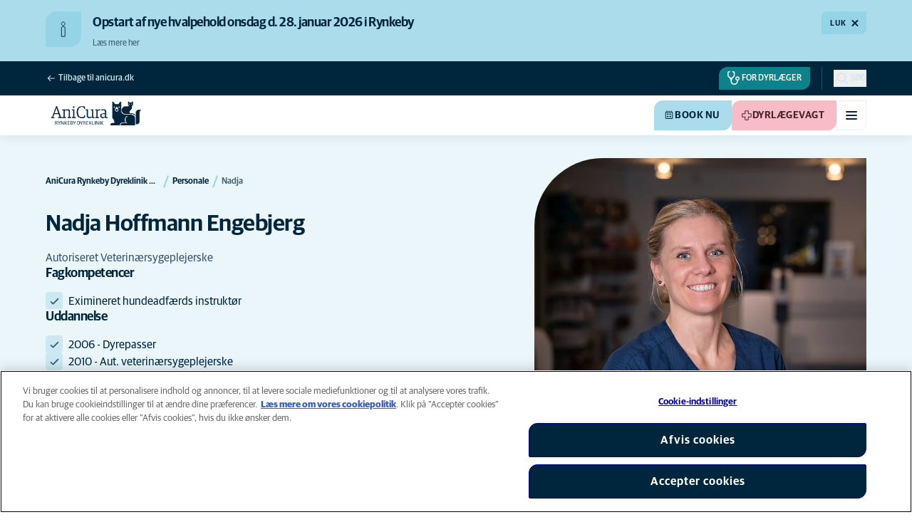

--- FILE ---
content_type: text/html; charset=utf-8
request_url: https://www.anicura.dk/klinikker/rynkeby-dyreklinik-rynkeby/personale/nadja-hoffmann-engebjerg/
body_size: 48552
content:


<!DOCTYPE html>
<html lang="da-DK" class="overflow-x-hidden bg-neutral-0 scroll-smooth">
<head>


<meta charset="utf-8">
<title>Nadja | AniCura Rynkeby Dyreklinik Rynkeby</title>

<meta name="viewport" content="width=device-width, initial-scale=1">

<meta http-equiv="Content-Type" content="text/html; charset=utf-8">

<meta name="robots" content="index,follow">

    <meta name="description" content="Autoriseret Veterin&#xE6;rsygeplejerske">

    <link rel="alternate" hreflang="da-DK" href="https://www.anicura.dk/klinikker/rynkeby-dyreklinik-rynkeby/personale/nadja-hoffmann-engebjerg/">

        <link rel="canonical" href="https://www.anicura.dk/klinikker/rynkeby-dyreklinik-rynkeby/personale/nadja-hoffmann-engebjerg/">
        <meta name="og:title" content="Nadja | AniCura Rynkeby Dyreklinik Rynkeby">
        <meta name="og:description" content="Autoriseret Veterin&#xE6;rsygeplejerske">

<meta name="og:type" content="website">
<meta name="og:url" content="https://www.anicura.dk/klinikker/rynkeby-dyreklinik-rynkeby/personale/nadja-hoffmann-engebjerg/">

<link rel="icon" sizes="32x32" href="/favicon-32x32.png" type="image/png">

<link rel="icon" href="/favicon.svg" type="image/svg+xml">

<link rel="manifest" href="/manifest.webmanifest" crossorigin="anonymous">

<link rel="apple-touch-icon" sizes="120x120" href="/apple-touch-icon-120x120.png" type="image/png">
<link rel="apple-touch-icon" sizes="152x152" href="/apple-touch-icon-152x152.png" type="image/png">
<link rel="apple-touch-icon" sizes="167x167" href="/apple-touch-icon-167x167.png" type="image/png">
<link rel="apple-touch-icon" sizes="180x180" href="/apple-touch-icon-180x180.png" type="image/png">

<link rel="mask-icon" href="/favicon.svg" color="#0e235c" type="image/svg+xml">

<script nonce="KN83hUeOqavUvmBk3hTxLQ==" type="application/ld&#x2B;json">
{"@type":"WebSite","@context":"https://schema.org","@id":"https://www.anicura.dk/#website","name":"AniCura Danmark","potentialAction":{"@type":"SearchAction","query":"required q=search_name_string","target":"https://www.anicura.dk/sog/"},"url":"https://www.anicura.dk/"}
</script>
<script nonce="KN83hUeOqavUvmBk3hTxLQ==" type="application/ld&#x2B;json">
{"@type":"Organization","@context":"https://schema.org","@id":"https://www.anicura.dk/#organization","logo":"https://www.anicura.dk/img/logo-anicura.svg","brand":{"@type":"Brand","name":"AniCura"},"areaServed":"Denmark","name":"AniCura Danmark","sameAs":["https://anicura.dk/","https://www.facebook.com/anicuradyrehospitaler/","https://www.instagram.com/anicura_dyrehospitaler/","https://www.youtube.com/channel/UCvWOQghrp5EbIvtaYT24oEg?view_as=subscriber"],"url":"https://www.anicura.dk/"}
</script>
<script nonce="KN83hUeOqavUvmBk3hTxLQ==" type="application/ld&#x2B;json">
{"@type":"VeterinaryCare","@context":"https://schema.org","@id":"https://www.anicura.dk/klinikker/rynkeby-dyreklinik-rynkeby/#clinic","logo":"https://www.anicura.dk/cdn-cgi/image/f=auto,w=600,sharpen=1/AdaptiveImages/powerinit/6568/anicura_rynkeby_dyreklinik_horizontal_rgb.png?stamp=c6ae49e50e2a78299a663cd057427c9c89790af2","location":{"@type":"Place","address":{"@type":"PostalAddress","addressCountry":"DK","postalCode":"5350","streetAddress":"Dyrl\u00E6ger\u00E6kken 1","addressLocality":"Rynkeby"},"latitude":"55,396465","longitude":"10,603426899999931","openingHoursSpecification":[{"@type":"OpeningHoursSpecification","dayOfWeek":"Monday","opens":"08:00","closes":"17:00"},{"@type":"OpeningHoursSpecification","dayOfWeek":"Tuesday","opens":"08:00","closes":"17:00"},{"@type":"OpeningHoursSpecification","dayOfWeek":"Wednesday","opens":"08:00","closes":"17:00"},{"@type":"OpeningHoursSpecification","dayOfWeek":"Thursday","opens":"08:00","closes":"17:00"},{"@type":"OpeningHoursSpecification","dayOfWeek":"Friday","opens":"08:00","closes":"17:00"}]},"areaServed":"Denmark","email":"rynkeby@anicura.dk","telephone":"\u002B45 6539 1004","parentOrganization":{"@id":"https://www.anicura.dk/#organization"},"name":"AniCura Rynkeby Dyreklinik Rynkeby","description":"Vores dygtige dyrl\u00E6ger og veterin\u00E6rsygeplejersker tilser is\u00E6r hunde, katte, kaniner og gnavere i et trygt og professionelt milj\u00F8.","sameAs":["https://anicura.dk/klinikker/rynkeby-dyreklinik-rynkeby/","https://www.facebook.com/rynkebydyreklinik.dk/","https://www.instagram.com/anicura_dyrehospitaler/","https://www.youtube.com/channel/UCvWOQghrp5EbIvtaYT24oEg?view_as=subscriber"],"url":"https://www.anicura.dk/klinikker/rynkeby-dyreklinik-rynkeby/"}
</script>
<script nonce="KN83hUeOqavUvmBk3hTxLQ==" type="application/ld&#x2B;json">
{"@type":"ProfilePage","@context":"https://schema.org","@id":"https://www.anicura.dk/klinikker/rynkeby-dyreklinik-rynkeby/personale/nadja-hoffmann-engebjerg/#page","mainEntity":{"@id":"https://www.anicura.dk/klinikker/rynkeby-dyreklinik-rynkeby/personale/nadja-hoffmann-engebjerg/#person"},"name":"Nadja","potentialAction":{"@type":"ReserveAction","target":"https://anicura.provetcloud.com/6586/onlinebooking/?department=45\u0026lang=da","name":"Book nu"},"url":"https://www.anicura.dk/klinikker/rynkeby-dyreklinik-rynkeby/personale/nadja-hoffmann-engebjerg/"}
</script>
<script nonce="KN83hUeOqavUvmBk3hTxLQ==" type="application/ld&#x2B;json">
{"@type":"BreadcrumbList","@context":"https://schema.org","itemListElement":[{"@type":"ListItem","position":1,"item":"https://www.anicura.dk/klinikker/rynkeby-dyreklinik-rynkeby/","name":"AniCura Rynkeby Dyreklinik Rynkeby"},{"@type":"ListItem","position":2,"item":"https://www.anicura.dk/klinikker/rynkeby-dyreklinik-rynkeby/personale/","name":"Personale"},{"@type":"ListItem","position":3,"item":"https://www.anicura.dk/klinikker/rynkeby-dyreklinik-rynkeby/personale/nadja-hoffmann-engebjerg/","name":"Nadja"}]}
</script>
<script nonce="KN83hUeOqavUvmBk3hTxLQ==" type="application/ld&#x2B;json">
{"@type":"Person","@context":"https://schema.org","@id":"https://www.anicura.dk/klinikker/rynkeby-dyreklinik-rynkeby/personale/nadja-hoffmann-engebjerg/#person","worksFor":{"@id":"https://www.anicura.dk/klinikker/rynkeby-dyreklinik-rynkeby/#clinic"},"name":"Nadja Hoffmann Engebjerg","url":"https://www.anicura.dk/klinikker/rynkeby-dyreklinik-rynkeby/personale/nadja-hoffmann-engebjerg/"}
</script>


<script type="text/javascript" nonce="KN83hUeOqavUvmBk3hTxLQ==">
    dataLayer = [{
        "event": "Page Impression",
        "pageType": "EmployeePage",
        "pageId": "192042",
        "pageName": "Nadja",
        "BID": "DK000015,DK000016,DK000017",
        "clinic_pms_id": "",
        "treatment_mcc_id": ""
    }];

    function gtag(){dataLayer.push(arguments);}

    gtag('consent', 'default', {
      'ad_storage': 'denied',
      'ad_user_data': 'denied',
      'ad_personalization': 'denied',
      'analytics_storage': 'denied'
    });
</script>
    


    

    <meta name="application-insights-connection-string">
    <meta name="application-insights-instrumentation-key" content="4e4e4de3-8484-4b0f-822f-24182461595c">

    <script src="/dist/application-insights.js?v=v85Mn0ZCSpDSnbioqUIYGrljsvuyh1qnZeF-I1gRuVk" nonce="KN83hUeOqavUvmBk3hTxLQ=="></script>

    <link rel='stylesheet' type='text/css' data-f-resource='EPiServerForms.css' href='/Util/EPiServer.Forms/EPiServerForms.css'>
<script src="https://www.google.com/recaptcha/api.js?render=6LfNjQcaAAAAAAUQLQdf-nAyNGgUTR9VS_WExozw" nonce="KN83hUeOqavUvmBk3hTxLQ=="></script>
<script nonce="KN83hUeOqavUvmBk3hTxLQ==">
var epi = epi||{}; epi.EPiServer = epi.EPiServer||{}; epi.EPiServer.Forms = epi.EPiServer.Forms||{};
                    epi.EPiServer.Forms.InjectFormOwnJQuery = true;epi.EPiServer.Forms.OriginalJQuery = typeof jQuery !== 'undefined' ? jQuery : undefined;
</script>


    <link rel="preconnect" href="https://use.typekit.net" crossorigin="">

    <link href="/dist/tw.css?v=FVxFGhm_nrOIBhBC6j9WPxvwmQONquiMZzfmyeKMcHA" rel="stylesheet" type="text/css">

    <link href="/dist/main.css?v=BlK8rp_ZsVp5fpg_jLEJ8ITaxgEemnphwGpZxnpOxsc" as="style" rel="preload" type="text/css" nonce="KN83hUeOqavUvmBk3hTxLQ==">
    <link href="/dist/theme-default.css?v=b1uJRhyixZgBNPTXEwAVn4a9VSzO8E5amCJpeAAaKAs" as="style" rel="preload" type="text/css" nonce="KN83hUeOqavUvmBk3hTxLQ==">

    <noscript>
        <link href="/dist/main.css?v=BlK8rp_ZsVp5fpg_jLEJ8ITaxgEemnphwGpZxnpOxsc" rel="stylesheet" type="text/css">
        <link href="/dist/theme-default.css?v=b1uJRhyixZgBNPTXEwAVn4a9VSzO8E5amCJpeAAaKAs" rel="stylesheet" type="text/css">
    </noscript>

    <link rel="stylesheet" href="https://use.typekit.net/hst0yat.css">

    <script src="/scripts/htmx-2.0.3.min.js?v=SRlVzRgQdH19e5zLk2QAr7dg4G0l1T5FcrZLZWOyeE4" nonce="KN83hUeOqavUvmBk3hTxLQ=="></script>

        <!-- Google Tag Manager -->
        <script nonce="KN83hUeOqavUvmBk3hTxLQ==">
            (function (w, d, s, l, i) {
                w[l] = w[l] || []; w[l].push({
                    'gtm.start':
                        new Date().getTime(), event: 'gtm.js'
                }); var f = d.getElementsByTagName(s)[0],
                    j = d.createElement(s), dl = l != 'dataLayer' ? '&l=' + l : ''; j.async = true; j.src =
                        'https://www.googletagmanager.com/gtm.js?id=' + i + dl; f.parentNode.insertBefore(j, f);
            })(window, document, 'script', 'dataLayer', 'GTM-N3J8XN');</script>
        <!-- End Google Tag Manager -->

        <!-- JENTIS SCRIPT -->
        <script nonce="KN83hUeOqavUvmBk3hTxLQ==">(function (sCDN, sCDNProject, sCDNWorkspace, sCDNVers) {
  if (
    window.localStorage !== null &&
    typeof window.localStorage === "object" &&
    typeof window.localStorage.getItem === "function" &&
    window.sessionStorage !== null &&
    typeof window.sessionStorage === "object" &&
    typeof window.sessionStorage.getItem === "function"
  ) {
    sCDNVers =
      window.sessionStorage.getItem("jts_preview_version") ||
      window.localStorage.getItem("jts_preview_version") ||
      sCDNVers;
  }
  window.jentis = window.jentis || {};
  window.jentis.config = window.jentis.config || {};
  window.jentis.config.frontend = window.jentis.config.frontend || {};
  window.jentis.config.frontend.cdnhost =
    sCDN + "/get/" + sCDNWorkspace + "/web/" + sCDNVers + "/";
  window.jentis.config.frontend.vers = sCDNVers;
  window.jentis.config.frontend.env = sCDNWorkspace;
  window.jentis.config.frontend.project = sCDNProject;
  window._jts = window._jts || [];
  var f = document.getElementsByTagName("script")[0];
  var j = document.createElement("script");
  j.async = true;
  j.src = window.jentis.config.frontend.cdnhost + "caay1d.js";
  f.parentNode.insertBefore(j, f);
})("https://71t1hg.anicura.dk","anicura_dk","live", "_");

_jts.push({ track: "pageview" });
_jts.push({ track: "submit" });</script>
        <!-- End JENTIS SCRIPT -->

    <script src="/dist/site-initialization.js?v=YwLHsXb4xoMsbZ-JQS_YGjCf3KZmlIjxxATByInebg8" nonce="KN83hUeOqavUvmBk3hTxLQ=="></script>

    <script nonce="KN83hUeOqavUvmBk3hTxLQ==">
        htmx.config.refreshOnHistoryMiss = true;
    </script>
</head>

<body class="w-full clinic-page" hx-history="false">
        <!-- Google Tag Manager (noscript) -->
        <noscript>
            <iframe src="https://www.googletagmanager.com/ns.html?id=GTM-N3J8XN" height="0" width="0" style="display:none;visibility:hidden"></iframe>
        </noscript>
        <!-- End Google Tag Manager (noscript) -->

    

        

    
<div class="fixed left-0 right-0 top-0 h-full z-modal pointer-events-none w-full max-w-container mx-auto">
    <div class="flex w-full px-container-xs sm:px-container-sm md:px-container-md lg:px-container-lg xl:px-0">
        
        

    <a class="w-full mt-md opacity-0 focus-visible:opacity-100 focus-visible:pointer-events-auto sm:w-auto flex justify-center items-center border rounded-tl-br-sm focus-outline transition-short-in hover:transition-short-out cursor-pointer disabled:cursor-not-allowed bg-turquoise-600 text-dark-blue border-turquoise-600 hover:bg-turquoise-800 hover:border-turquoise-800 group-hover:bg-turquoise-800 group-hover:border-turquoise-800 [&amp;:not(.htmx-request):not(form.htmx-request_&amp;)]:disabled:bg-black/5 [&amp;:not(.htmx-request):not(form.htmx-request_&amp;)]:disabled:text-black/20 [&amp;:not(.htmx-request):not(form.htmx-request_&amp;)]:disabled:border-black/5 py-lg px-2xl text-button-xl" href="#main" title="G&#xE5; til hovedindholdet" data-sites="">
        <div class="relative flex justify-center items-center min-h-lg gap-md">

            
            Gå til hovedindholdet
        
        </div>
    </a>

    
    </div>
</div>

<header id="site-header" class="sticky top-0 z-header w-full text-dark-blue bg-neutral-0 transition-short-in-out transform shadow-xs " data-supports-transparency="false" data-is-transparent="false">
    <div id="banners-wrapper">
        
<div><div data-block="">

    <section class="py-md text-t-turquoise bg-information-100" role="alert" aria-labelledby="alert-banner-title-2e82814a-3a1b-4bba-a724-baf0322d87ae" id="2e82814a-3a1b-4bba-a724-baf0322d87ae" data-alert-banner="" data-alert-banner-level="information" data-alert-banner-cookie-name="banner_2e82814a-3a1b-4bba-a724-baf0322d87ae_0">
        
<div class="w-full max-w-container mx-auto">
    <div class="w-full px-container-xs sm:px-container-sm md:px-container-md lg:px-container-lg xl:px-0">
        
            <div class="grid gap-x-md gap-y-xxs lg:gap-y-0 items-center [grid-template-columns:auto_1fr_1fr_auto] [grid-template-rows:auto_auto] [grid-template-areas:'icon_heading_heading_button''icon_text_text_text'] lg:[grid-template-areas:'icon_heading_heading_button''icon_text_text_button']">
                <div class="[grid-area:icon] self-start">
                    
<span class="flex-none flex justify-center items-center border text-dark-blue border-turquoise-800 bg-turquoise-800 w-[3.125rem] h-[3.125rem] rounded-tl-br-md">
    <svg aria-hidden="true" class="w-full h-full" focusable="false">
        
        <use href="/svg/decoration/info.svg?v=J4h5GZCb1V1OL8ig5UPQzRVxfCI4BBBzhwtLqerSDUg#icon"></use>
    </svg>
</span>
                </div>

                <h3 id="alert-banner-title-2e82814a-3a1b-4bba-a724-baf0322d87ae" class="text-h3 text-dark-blue grid [grid-area:heading]">
                    
Opstart af nye hvalpehold onsdag d. 28. januar 2026 i Rynkeby

                </h3>

                <p class="text-t-xs lg:text-t-sm flex flex-wrap content-center gap-x-[1ch] [grid-area:text]">
                    


                        <a href="/klinikker/rynkeby-dyreklinik-rynkeby/om-os/hundeadfard/" title="L&#xE6;s mere her">
                            
L&#xE6;s mere her

                        </a>
                </p>

                <button data-alert-banner-dismiss="" class="flex items-center justify-center self-end lg:self-center gap-x-xs p-xxs lg:p-xs pl-sm lg:pl-md ml-auto uppercase text-distinct-xs leading-none font-distinct-bold rounded-tl-br-xs lg:rounded-sm [grid-area:button] text-dark-blue bg-turquoise-800">
                    <span>Luk</span>
                    
<svg aria-hidden="true" class="flex-none inline-flex justify-center items-center w-lg h-lg" focusable="false">
    
    <use href="/svg/system/close.svg?v=nAwaEkBkvNXV4hzxwG58QPRwJJlb0mu_3fYLg-dgTYc#icon"></use>
</svg>
                </button>
            </div>
        
    </div>
</div>
    </section>

</div></div>
    </div>

    


<nav class="w-full py-xs transition-short-in-out bg-dark-blue">
    
<div class="w-full max-w-container mx-auto">
    <div class="w-full px-container-xs sm:px-container-sm md:px-container-md lg:px-container-lg xl:px-0">
        
        <div class="flex justify-end w-full min-h-[2rem] gap-md md:gap-0 md:divide-x md:[&amp;&gt;*]:px-md md:first:[&amp;&gt;*]:pl-0 md:last:[&amp;&gt;*]:pr-0 [&amp;&gt;*]:transition-short-in-out divide-dark-blue-400
        ">
                <div class="flex justify-end items-center gap-sm w-full min-w-0">
                        <a href="/" class="inline-block pt-[calc(1cap-1ex)] mr-auto text-t-xs font-t-medium block focus-outline focus-visible:outline-offset-2 text-light-blue-800 hover:text-neutral-0 focus-visible:text-neutral-0 focus-visible:outline-turquoise-900">
                            
<svg aria-hidden="true" class="flex-none inline-flex justify-center items-center w-md h-md" focusable="false">
    
    <use href="/svg/system/arrow-left.svg?v=VIc-NRQGF1xRqU6Kav3p1tDgaD1jaDr9beEfpp8953Y#icon"></use>
</svg>

                            <span class="mt-[calc(1ex-1cap)]">Tilbage til anicura.dk</span>
                        </a>

                        <div class="flex lg:divide-x lg:[&amp;&gt;*]:px-md lg:first:[&amp;&gt;*]:pl-0 lg:last:[&amp;&gt;*]:pr-0 [&amp;&gt;*]:transition-short-in-out divide-dark-blue-400">
                                <ul class="flex items-center gap-md">

                                            <li class="hidden md:block">
                                                
<a class="flex items-center gap-xs rounded-tl-br-sm py-xxs uppercase focus-outline focus-visible:outline-offset-2 transition-short-in-out text-navigation-secondary-link pl-xs pr-sm bg-petrol-800 text-t-petrol-800 hover:bg-petrol-200 hover:text-t-petrol-200 focus-visible:outline-petrol-200/75" href="/til-dyrlaeger/">
        
<svg aria-hidden="true" class="flex-none inline-flex justify-center items-center w-lg h-lg" focusable="false">
    
    <use href="/svg/system/vets.svg?v=x7hcth_Js_Hax10FPUYq7MMCUsi71ljxfM-K2x_pS3g#icon"></use>
</svg>

    <span class="text-box-trim">For Dyrl&#xE6;ger</span>
</a>
                                            </li>
                                </ul>

                                <ul class="hidden lg:flex items-center gap-md">
                                        <li>
                                            
<a class="flex items-center gap-xs rounded-tl-br-sm py-xxs uppercase focus-outline focus-visible:outline-offset-2 transition-short-in-out text-navigation-secondary-link text-light-blue-800 hover:text-neutral-0 focus-visible:text-neutral-0 focus-visible:outline-turquoise-900" href="/om-anicura/">
        
<svg aria-hidden="true" class="flex-none inline-flex justify-center items-center w-lg h-lg" focusable="false">
    
    <use href="/svg/system/about.svg?v=FG5U3a4M2vI-euEPCa4dW33uzWLyuq3GXgG0uTpqjyQ#icon"></use>
</svg>

    <span class="text-box-trim">Om AniCura</span>
</a>
                                        </li>
                                        <li>
                                            
<a class="flex items-center gap-xs rounded-tl-br-sm py-xxs uppercase focus-outline focus-visible:outline-offset-2 transition-short-in-out text-navigation-secondary-link text-light-blue-800 hover:text-neutral-0 focus-visible:text-neutral-0 focus-visible:outline-turquoise-900" href="/aniplan/">
        
<svg aria-hidden="true" class="flex-none inline-flex justify-center items-center w-lg h-lg" focusable="false">
    
    <use href="/svg/system/about.svg?v=FG5U3a4M2vI-euEPCa4dW33uzWLyuq3GXgG0uTpqjyQ#icon"></use>
</svg>

    <span class="text-box-trim">AniPlan</span>
</a>
                                        </li>
                                        <li>
                                            
<a class="flex items-center gap-xs rounded-tl-br-sm py-xxs uppercase focus-outline focus-visible:outline-offset-2 transition-short-in-out text-navigation-secondary-link text-light-blue-800 hover:text-neutral-0 focus-visible:text-neutral-0 focus-visible:outline-turquoise-900" href="https://www.anicura.dk/for-dyreejere/nyhedsbrev-web/">
        
<svg aria-hidden="true" class="flex-none inline-flex justify-center items-center w-lg h-lg" focusable="false">
    
    <use href="/svg/system/email.svg?v=xOnKeWZ_ns2PJRsPD6bRPlAOOIUJLRQTMjVBaIi7eIM#icon"></use>
</svg>

    <span class="text-box-trim">Vores nyhedsbrev</span>
</a>
                                        </li>
                                        <li>
                                            
<a class="flex items-center gap-xs rounded-tl-br-sm py-xxs uppercase focus-outline focus-visible:outline-offset-2 transition-short-in-out text-navigation-secondary-link text-light-blue-800 hover:text-neutral-0 focus-visible:text-neutral-0 focus-visible:outline-turquoise-900" href="https://www.dyrenesbutik.dk/?utm_source=Anicura&amp;utm_medium=kobenhavn&amp;utm_campaign=link">
        
<svg aria-hidden="true" class="flex-none inline-flex justify-center items-center w-lg h-lg" focusable="false">
    
    <use href="/svg/system/webshop.svg?v=2xA9PUbJgXOpLTSHQ0Wd0FNSQxy9-kn7RrRWDJCDRiU#icon"></use>
</svg>

    <span class="text-box-trim">Webshop</span>
</a>
                                        </li>
                                </ul>
                        </div>
                </div>

                <div class="flex gap-sm items-center">

                        <button id="trigger_search-mobile" aria-controls="mobile-flyout mobile-search" aria-expanded="false" class="flex lg:hidden items-center gap-xs text-navigation-secondary-link uppercase block focus-outline focus-visible:outline-offset-2 text-light-blue-800 hover:text-neutral-0 focus-visible:text-neutral-0 focus-visible:outline-turquoise-900">
                            
<svg aria-hidden="true" class="flex-none inline-flex justify-center items-center w-lg h-lg" focusable="false">
    
    <use href="/svg/system/search.svg?v=O9ttRmWBl41AdoWq_CLOnXhFeSeQTmfiqCcLQpVkKUg#icon"></use>
</svg>
                            <span class="text-box-trim">Søg</span>
                        </button>
                        <button id="trigger_search-desktop" aria-controls="desktop-menu-flyout flyout_search-desktop" aria-expanded="false" class="hidden lg:flex items-center gap-xs text-navigation-secondary-link uppercase block focus-outline focus-visible:outline-offset-2 text-light-blue-800 hover:text-neutral-0 focus-visible:text-neutral-0 focus-visible:outline-turquoise-900">
                            
<svg aria-hidden="true" class="flex-none inline-flex justify-center items-center w-lg h-lg" focusable="false">
    
    <use href="/svg/system/search.svg?v=O9ttRmWBl41AdoWq_CLOnXhFeSeQTmfiqCcLQpVkKUg#icon"></use>
</svg>
                            <span class="text-box-trim">Søg</span>
                        </button>
                </div>
        </div>
    
    </div>
</div>
</nav>


        

<div class="w-full max-w-container mx-auto">
    <div class="flex justify-end items-center gap-xs h-[3.5rem] py-sm lg:hidden w-full px-container-xs sm:px-container-sm md:px-container-md lg:px-container-lg xl:px-0">
        
    <a href="/klinikker/rynkeby-dyreklinik-rynkeby/" class="relative block h-full w-auto mr-auto" title="Tilbage til AniCura Rynkeby Dyreklinik Rynkeby">

<img alt="AniCura Rynkeby Dyreklinik Rynkeby-logo" class="relative block w-auto h-[3rem] top-1/2 left-1/2 opacity-0 transform -translate-x-1/2 -translate-y-1/2 transition-short-in-out [[data-is-transparent=&#x27;false&#x27;]_&amp;]:opacity-100" height="142" src="/cdn-cgi/image/f=auto,w=420,sharpen=1/AdaptiveImages/powerinit/6568/anicura_rynkeby_dyreklinik_horizontal_rgb.png?stamp=c6ae49e50e2a78299a663cd057427c9c89790af2" width="420">
<img alt="AniCura Rynkeby Dyreklinik Rynkeby-logo" class="absolute top-0 left-0 block w-auto h-[3rem] top-1/2 left-1/2 opacity-0 transform -translate-x-1/2 -translate-y-1/2 transition-short-in-out [[data-is-transparent=&#x27;true&#x27;]_&amp;]:opacity-100" height="142" src="/cdn-cgi/image/f=auto,w=420,sharpen=1/AdaptiveImages/powerinit/6564/anicura_rynkeby_dyreklinik_horizontal_neg.png?stamp=719b0fd14b2a12f588df0a11746041132b391246" width="420">    </a>

        

    <a class="sm:hidden border rounded-tl-br-xs focus-outline transition-short-in hover:transition-short-out cursor-pointer disabled:cursor-not-allowed bg-turquoise-600 text-dark-blue border-turquoise-600 hover:bg-turquoise-800 hover:border-turquoise-800 group-hover:bg-turquoise-800 group-hover:border-turquoise-800 [&amp;:not(.htmx-request):not(form.htmx-request_&amp;)]:disabled:bg-black/5 [&amp;:not(.htmx-request):not(form.htmx-request_&amp;)]:disabled:text-black/20 [&amp;:not(.htmx-request):not(form.htmx-request_&amp;)]:disabled:border-black/5 p-xs text-button-sm" href="https://anicura.provetcloud.com/6586/onlinebooking/?department=45&amp;lang=da" title="Book nu" data-booking-button="">
        <div class="relative flex justify-center items-center aspect-square min-h-lg gap-xs">
                
<svg aria-hidden="true" class="w-lg h-lg flex-none inline-flex justify-center items-center w-lg h-lg" focusable="false">
    
    <use href="/svg/system/calendar.svg?v=mFaQ9a6c62xVcOh6KItq9dxTTolt4a2TGHivzVvC0ko#icon"></use>
</svg>

            
        </div>
    </a>

        

    <a class="hidden uppercase sm:flex flex justify-center items-center border rounded-tl-br-sm focus-outline transition-short-in hover:transition-short-out cursor-pointer disabled:cursor-not-allowed bg-turquoise-600 text-dark-blue border-turquoise-600 hover:bg-turquoise-800 hover:border-turquoise-800 group-hover:bg-turquoise-800 group-hover:border-turquoise-800 [&amp;:not(.htmx-request):not(form.htmx-request_&amp;)]:disabled:bg-black/5 [&amp;:not(.htmx-request):not(form.htmx-request_&amp;)]:disabled:text-black/20 [&amp;:not(.htmx-request):not(form.htmx-request_&amp;)]:disabled:border-black/5 py-xs px-md text-button-sm pl-sm" href="https://anicura.provetcloud.com/6586/onlinebooking/?department=45&amp;lang=da" title="Book nu" data-booking-button="" data-sites="">
        <div class="relative flex justify-center items-center min-h-lg gap-xs">
                
<svg aria-hidden="true" class="w-md h-md flex-none inline-flex justify-center items-center w-lg h-lg" focusable="false">
    
    <use href="/svg/system/calendar.svg?v=mFaQ9a6c62xVcOh6KItq9dxTTolt4a2TGHivzVvC0ko#icon"></use>
</svg>

            
            Book nu
        
        </div>
    </a>


        

    <a class="sm:hidden border rounded-tl-br-xs focus-outline transition-short-in hover:transition-short-out cursor-pointer disabled:cursor-not-allowed bg-pink-400 text-t-pink border-pink-400 hover:bg-pink-600 hover:border-pink-600 group-hover:bg-pink-600 group-hover:border-pink-600 [&amp;:not(.htmx-request):not(form.htmx-request_&amp;)]:disabled:bg-black/5 [&amp;:not(.htmx-request):not(form.htmx-request_&amp;)]:disabled:text-black/20 [&amp;:not(.htmx-request):not(form.htmx-request_&amp;)]:disabled:border-black/5 p-xs text-button-sm" href="/akutklinikker/" title="Dyrl&#xE6;gevagt">
        <div class="relative flex justify-center items-center aspect-square min-h-lg gap-xs">
                
<svg aria-hidden="true" class="w-lg h-lg flex-none inline-flex justify-center items-center w-lg h-lg" focusable="false">
    
    <use href="/svg/system/emergency.svg?v=ETrnbVHimOvSjmHicNty6sw3RLFo56izQnDtrXoBRPw#icon"></use>
</svg>

            
        </div>
    </a>

        

    <a class="hidden uppercase sm:flex flex justify-center items-center border rounded-tl-br-sm focus-outline transition-short-in hover:transition-short-out cursor-pointer disabled:cursor-not-allowed bg-pink-400 text-t-pink border-pink-400 hover:bg-pink-600 hover:border-pink-600 group-hover:bg-pink-600 group-hover:border-pink-600 [&amp;:not(.htmx-request):not(form.htmx-request_&amp;)]:disabled:bg-black/5 [&amp;:not(.htmx-request):not(form.htmx-request_&amp;)]:disabled:text-black/20 [&amp;:not(.htmx-request):not(form.htmx-request_&amp;)]:disabled:border-black/5 py-xs px-md text-button-sm pl-sm" href="/akutklinikker/" title="Dyrl&#xE6;gevagt" data-sites="">
        <div class="relative flex justify-center items-center min-h-lg gap-xs">
                
<svg aria-hidden="true" class="w-md h-md flex-none inline-flex justify-center items-center w-lg h-lg" focusable="false">
    
    <use href="/svg/system/emergency.svg?v=ETrnbVHimOvSjmHicNty6sw3RLFo56izQnDtrXoBRPw#icon"></use>
</svg>

            
            Dyrlægevagt
        
        </div>
    </a>


    <button type="button" class="text-dark-blue bg-neutral-0 border-neutral-200 hover:bg-neutral-100 overflow-hidden border rounded-tl-br-xs focus-outline transition-short-in-out aria-expanded:text-dark-blue aria-expanded:bg-neutral-200 aria-expanded:border-neutral-200 " aria-controls="mobile-flyout mobile-menu" aria-expanded="false" aria-label="Sl&#xE5; mobilmenu til/fra"><div class="relative flex justify-center items-center min-h-lg p-xs aspect-square"><div class="flex flex-col justify-around box-content w-md h-md p-xxs"><span class="block w-full h-[2px] rounded-lg bg-current transition-short-in-out transition-colors"></span><span class="block w-full h-[2px] rounded-lg bg-current transition-short-in-out transition-colors"></span><span class="block w-full h-[2px] rounded-lg bg-current transition-short-in-out transition-colors"></span></div></div></button>

    </div>
</div>

    <nav id="mobile-flyout" class="absolute top-0 right-0 z-[-1] flex flex-col w-full h-[100vh] pt-[6.5rem] overflow-hidden text-dark-blue bg-neutral-0 transition-short-in inert:h-0 inert:invisible inert:transition-short-out lg:hidden lg:invisible" inert="">
        <div class="relative w-full min-h-full">
            <div id="mobile-menu" class="group/clinic-mobile-nav relative flex flex-col w-full min-h-full transform transition-short-in-out inert:absolute inert:invisible inert:opacity-0" inert="">
                
<div class="border-t border-neutral-200 w-full max-w-container mx-auto">
    <div class="relative transform transition-short-in-out delay-300 group-inert/clinic-mobile-nav:translate-x-2xl group-inert/clinic-mobile-nav:opacity-0 group-inert/clinic-mobile-nav:delay-0 w-full px-container-xs sm:px-container-sm md:px-container-md lg:px-container-lg xl:px-0">
        
                    
<div class="grid w-full grid-cols-4 gap-x-lg sm:grid-cols-12">
    
                        <div class="col-span-full flex flex-col gap-xl md:col-start-4 md:col-end-10">
                            <ul class="w-full flex flex-col gap-xxs pt-sm md:py-xl">
                                    <li class="flex justify-between items-center gap-sm">
                                        <a href="/klinikker/rynkeby-dyreklinik-rynkeby/personale/" class="block grow py-md text-navigation-top-link focus-outline hover-underline transition-short-in-out" role="menuitem">
                                            Personale
                                        </a>
                                    </li>
                                    <li class="flex justify-between items-center gap-sm">
                                        <a href="/klinikker/rynkeby-dyreklinik-rynkeby/behandlinger/" class="block grow py-md text-navigation-top-link focus-outline hover-underline transition-short-in-out" role="menuitem">
                                            Behandlinger
                                        </a>
                                    </li>
                                    <li class="flex justify-between items-center gap-sm">
                                        <a href="/klinikker/rynkeby-dyreklinik-rynkeby/om-os/priser-anicura-rynkeby-dyreklinik/" class="block grow py-md text-navigation-top-link focus-outline hover-underline transition-short-in-out" role="menuitem">
                                            Priser
                                        </a>
                                    </li>
                                    <li class="flex justify-between items-center gap-sm">
                                        <a href="/klinikker/rynkeby-dyreklinik-rynkeby/om-os/" class="block grow py-md text-navigation-top-link focus-outline hover-underline transition-short-in-out" role="menuitem">
                                            Om os
                                        </a>
                                    </li>
                                    <li class="flex justify-between items-center gap-sm">
                                        <a href="/klinikker/rynkeby-dyreklinik-rynkeby/kontakt/" class="block grow py-md text-navigation-top-link focus-outline hover-underline transition-short-in-out" role="menuitem">
                                            Kontakt
                                        </a>
                                    </li>
                            </ul>
                        </div>
                    
</div>
                
    </div>
</div>

                    <div class="w-full grow bg-neutral-100">
                        
<div class="grid w-full grid-cols-4 gap-x-lg sm:grid-cols-12">
    
                            <div class="col-span-full md:col-start-4 md:col-end-10 md:-mx-xl [&amp;&gt;section]:transform [&amp;&gt;section]:transition-short-in-out [&amp;&gt;section]:delay-300 group-inert/clinic-mobile-nav:[&amp;&gt;section]:translate-x-2xl group-inert/clinic-mobile-nav:[&amp;&gt;section]:opacity-0 group-inert/clinic-mobile-nav:[&amp;&gt;section]:delay-0">
                                

<section class="grow py-lg bg-neutral-100">
    
<div class="w-full max-w-container mx-auto">
    <div class="flex flex-col w-full px-container-xs sm:px-container-sm md:px-container-md lg:px-container-lg xl:px-0">
        
        <ul class="flex flex-col gap-lg ">
                <li>
                        <a href="https://www.google.com/maps/dir/?api=1&amp;destination=55.396465,10.603426899999931" class="inline-flex items-center gap-sm text-t-sm font-t-semi-bold text-dark-blue lg:text-t-md transition-short-in-out hover-underline focus-outline focus-visible:outline-offset-2" title="Vejbeskrivelse">
                            <span class="flex-none p-xs bg-light-blue-800 rounded-tl-br-sm lg:p-sm">
                                
<svg aria-hidden="true" class="flex-none inline-flex justify-center items-center w-lg h-lg" focusable="false">
    
    <use href="/svg/system/pin.svg?v=uzpPaA8gwsZ7Wt_hxN1VOJm3Qyk0u4giHdagPRvB2m0#icon"></use>
</svg>
                            </span>
                            <span>Dyrl&#xE6;ger&#xE6;kken 1, 5350 Rynkeby</span>
                        </a>
                </li>

                <li>
                    <a href="mailto:rynkeby@anicura.dk" class="inline-flex items-center gap-sm text-t-sm font-t-semi-bold text-dark-blue lg:text-t-md transition-short-in-out hover-underline focus-outline focus-visible:outline-offset-2">
                        <span class="flex-none p-xs bg-light-blue-800 rounded-tl-br-sm lg:p-sm">
                            
<svg aria-hidden="true" class="flex-none inline-flex justify-center items-center w-lg h-lg" focusable="false">
    
    <use href="/svg/system/email.svg?v=xOnKeWZ_ns2PJRsPD6bRPlAOOIUJLRQTMjVBaIi7eIM#icon"></use>
</svg>
                        </span>
                        <span>rynkeby@anicura.dk</span>
                    </a>
                </li>

                <li>
                    <a href="tel:&#x2B;45 6539 1004" class="inline-flex items-center gap-sm text-t-sm font-t-semi-bold text-dark-blue lg:text-t-md transition-short-in-out hover-underline focus-outline focus-visible:outline-offset-2">
                        <span class="flex-none p-xs bg-light-blue-800 rounded-tl-br-sm lg:p-sm">
                            
<svg aria-hidden="true" class="flex-none inline-flex justify-center items-center w-lg h-lg" focusable="false">
    
    <use href="/svg/system/phone.svg?v=0e-ZrmrbS76eloBBrGU6nyujP-xmdhgYSSu-1raySWw#icon"></use>
</svg>
                        </span>
                        <span>&#x2B;45 6539 1004</span>
                    </a>
                </li>
        </ul>

            <div class="flex items-center gap-md pt-lg mt-lg border-t border-neutral-200 md:gap-xs lg:gap-sm ">
                <p class="flex items-center gap-xxs lg:gap-xs">
                    <span class="text-t-md font-t-semi-bold mt-[0.4ch] lg:text-t-lg">
                        4,7
                    </span>
                    
<svg aria-hidden="true" class="text-yellow-800 flex-none inline-flex justify-center items-center w-lg h-lg lg:w-xl lg:h-xl" focusable="false">
    
    <use href="/svg/system/star.svg?v=EroG09i9SJFwX0_bcwL5dUV6Raoq90fL9gkaVFH5_Ag#icon"></use>
</svg>
                </p>

                <div class="flex items-center gap-xs">
                    <div class="flex items-center">
                                <div class="relative block w-lg aspect-square -mr-xs last:mr-0 bg-neutral-800 rounded-full border-2 border-neutral-100 lg:w-2xl">
                                    <img alt="Odenseaneren" src="https://lh3.googleusercontent.com/a/ACg8ocLdlvUsTbrOPY6HTWPId0i0E9oVrOkgbqVuc_t-8UlkqFtoaPfH=s128-c0x00000000-cc-rp-mo">
                                </div>
                                <div class="relative block w-lg aspect-square -mr-xs last:mr-0 bg-neutral-800 rounded-full border-2 border-neutral-100 lg:w-2xl">
                                    <img alt="Karsten Beck Andersen" src="https://lh3.googleusercontent.com/a-/ALV-UjU91fgTFisnfCfPA4uf8Hhs9q_lObxxTzG7vXBMbUPcjPrlOV6Xmg=s128-c0x00000000-cc-rp-mo-ba3">
                                </div>
                                <div class="relative block w-lg aspect-square -mr-xs last:mr-0 bg-neutral-800 rounded-full border-2 border-neutral-100 lg:w-2xl">
                                    <img alt="Ingrid Beiskj&#xE6;r" src="https://lh3.googleusercontent.com/a/ACg8ocKQY8W03CudMJ2_gP81uitT4R8SO2dUs_zAUC0In7z1v3lGDw=s128-c0x00000000-cc-rp-mo">
                                </div>
                                <div class="relative block w-lg aspect-square -mr-xs last:mr-0 bg-neutral-800 rounded-full border-2 border-neutral-100 lg:w-2xl">
                                    <img alt="Tina Schantz" src="https://lh3.googleusercontent.com/a/ACg8ocKVaPsVaB64l7qbTGYGimYozFgwqaNt76tClIJpdz275OjZtA=s128-c0x00000000-cc-rp-mo">
                                </div>
                    </div>

                    <small class="text-t-xxs text-t-neutral-700 lg:text-t-xs">fra 300&#x2B; anmeldelser</small>
                </div>
            </div>
    
    </div>
</div>
</section>

                            </div>
                        
</div>
                    </div>
            </div>

                <div class="w-full mt-xl bg-neutral-0 transition-short-in-out inert:absolute inert:top-0 inert:left-0 inert:opacity-0 inert:invisible inert:-translate-y-2xl" id="mobile-search" aria-labelledby="trigger_search-mobile" data-menu-section="" inert="">
                    
<div class="w-full max-w-container mx-auto">
    <div class="w-full px-container-xs sm:px-container-sm md:px-container-md lg:px-container-lg xl:px-0">
        
                        

<div class="grid w-full grid-cols-4 gap-x-lg sm:grid-cols-12">
    
    <form action="/sog/" class="col-span-full lg:col-start-4 lg:col-span-6 flex flex-col gap-xl" id="search-form-clinic-mobile" method="GET">
        <div class="flex flex-col gap-sm">
            

<label class="flex items-center p-xs gap-xs rounded-tl-br-md bg-neutral-0 transition-short-in-out border hover:border-dark-blue focus-outline has-[input:focus-visible]:outline-4 has-[input:focus-visible]:outline-dark-blue/75 border-neutral-200">
    <input class="w-full p-sm text-t-sm placeholder-t-neutral-700 text-dark-blue focus:[outline-style:none] order-1 [&amp;::-webkit-search-cancel-button]:appearance-none [&amp;::-webkit-search-cancel-button]:w-[1.125rem] [&amp;::-webkit-search-cancel-button]:h-[1.125rem] [&amp;::-webkit-search-cancel-button]:bg-[url(/svg/clear.svg)] [&amp;::-webkit-search-cancel-button]:cursor-pointer" name="q" placeholder="Hvad leder du efter?" type="search" aria-activedescendant="" aria-autocomplete="list" aria-controls="search-suggestions-clinic-mobile" aria-expanded="false" aria-haspopup="listbox" data-autocomplete="true" data-autocomplete-form-id="search-form-clinic-mobile" data-autocomplete-target-id="search-suggestions-clinic-mobile" data-autocomplete-variant="Inline" hx-disabled-elt="unset" hx-get="/api/suggestions/" hx-include="#search-form-clinic-mobile input, #search-form-clinic-mobile select" hx-indicator="#search-form-clinic-mobile [data-search-input-button]" hx-select="unset" hx-swap="innerHTML" hx-target="#search-suggestions-clinic-mobile" hx-trigger="input delay:200ms, change from:input[data-autocomplete-trigger]" role="combobox" aria-label="Søg">

    

    <button class="flex-none order-3 border rounded-tl-br-xs focus-outline transition-short-in hover:transition-short-out cursor-pointer disabled:cursor-not-allowed bg-neutral-200 text-dark-blue border-neutral-200 hover:bg-neutral-300 hover:border-neutral-300 group-hover:bg-neutral-300 group-hover:border-neutral-300 [&amp;:not(.htmx-request):not(form.htmx-request_&amp;)]:disabled:bg-black/5 [&amp;:not(.htmx-request):not(form.htmx-request_&amp;)]:disabled:text-black/20 [&amp;:not(.htmx-request):not(form.htmx-request_&amp;)]:disabled:border-black/5 p-xs text-button-sm" type="submit" title="S&#xF8;g" aria-label="S&#xF8;g" data-search-input-button="">
        <div class="relative flex justify-center items-center aspect-square min-h-lg gap-xs">
                <div class="relative">
                    
<svg aria-hidden="true" class="[button.htmx-request_&amp;]:opacity-0 [form.htmx-request_&amp;]:opacity-0 w-lg h-lg flex-none inline-flex justify-center items-center w-lg h-lg" focusable="false">
    
    <use href="/svg/system/search.svg?v=O9ttRmWBl41AdoWq_CLOnXhFeSeQTmfiqCcLQpVkKUg#icon"></use>
</svg>
                    <div class="hidden [button.htmx-request_&amp;]:block [form.htmx-request_&amp;]:block rounded-full animate-spin [background-image:conic-gradient(transparent_72deg,currentColor_360deg)] [mask:radial-gradient(farthest-side,transparent_calc(100%-2px),currentColor_0)] absolute inset-0 w-lg h-lg"></div>
                </div>


        </div>
    </button>


</label>

            <div class="flex flex-wrap gap-xs">
                

<div class="flex">
    <label class="relative overflow-hidden group border rounded-tl-br-sm py-xxs pl-xs pr-sm flex gap-xs cursor-pointer items-center justify-center transition-short-in-out text-t-xs font-t-semi-bold border-neutral-300 bg-neutral-0 hover:border-turquoise-400 hover:bg-turquoise-200 has-[:focus-visible]:border-turquoise-400 has-[:focus-visible]:bg-turquoise-200 has-[:checked]:border-turquoise-800 has-[:checked]:bg-turquoise-600">
        <span>
            <input class="absolute -left-full peer" data-autocomplete-trigger="" id="clinic" name="clinic" type="checkbox" value="true">

            <span class="transition-short-in-out items-center justify-center text-neutral-200 group-hover:text-t-neutral-700 peer-focus-visible:text-t-neutral-700 group-has-[:focus-visible]:text-t-neutral-700 peer-checked:text-dark-blue group-has-[:focus-visible]:peer-checked:text-dark-blue">
                
<svg class="w-md h-md flex-none flex justify-center items-center" focusable="false">
    
    <use href="/svg/system/check.svg?v=E2lWvqyyO1P9ITicwUvKSZudbsgCqMMaKapv5MnXY5Q#icon"></use>
</svg>
            </span>
        </span>

        <span class="transition-short-in-out text-dark-blue">
            Klinikker
        </span>
    </label>

    <span class="block text-t-sm font-t-semi-bold text-error-200 [&amp;.field-validation-error]:mt-xs field-validation-valid" data-valmsg-for="clinic" data-valmsg-replace="true"></span>
</div>

                

<div class="flex">
    <label class="relative overflow-hidden group border rounded-tl-br-sm py-xxs pl-xs pr-sm flex gap-xs cursor-pointer items-center justify-center transition-short-in-out text-t-xs font-t-semi-bold border-neutral-300 bg-neutral-0 hover:border-turquoise-400 hover:bg-turquoise-200 has-[:focus-visible]:border-turquoise-400 has-[:focus-visible]:bg-turquoise-200 has-[:checked]:border-turquoise-800 has-[:checked]:bg-turquoise-600">
        <span>
            <input class="absolute -left-full peer" data-autocomplete-trigger="" id="symptom" name="symptom" type="checkbox" value="true">

            <span class="transition-short-in-out items-center justify-center text-neutral-200 group-hover:text-t-neutral-700 peer-focus-visible:text-t-neutral-700 group-has-[:focus-visible]:text-t-neutral-700 peer-checked:text-dark-blue group-has-[:focus-visible]:peer-checked:text-dark-blue">
                
<svg class="w-md h-md flex-none flex justify-center items-center" focusable="false">
    
    <use href="/svg/system/check.svg?v=E2lWvqyyO1P9ITicwUvKSZudbsgCqMMaKapv5MnXY5Q#icon"></use>
</svg>
            </span>
        </span>

        <span class="transition-short-in-out text-dark-blue">
            Symptomer
        </span>
    </label>

    <span class="block text-t-sm font-t-semi-bold text-error-200 [&amp;.field-validation-error]:mt-xs field-validation-valid" data-valmsg-for="symptom" data-valmsg-replace="true"></span>
</div>

                

<div class="flex">
    <label class="relative overflow-hidden group border rounded-tl-br-sm py-xxs pl-xs pr-sm flex gap-xs cursor-pointer items-center justify-center transition-short-in-out text-t-xs font-t-semi-bold border-neutral-300 bg-neutral-0 hover:border-turquoise-400 hover:bg-turquoise-200 has-[:focus-visible]:border-turquoise-400 has-[:focus-visible]:bg-turquoise-200 has-[:checked]:border-turquoise-800 has-[:checked]:bg-turquoise-600">
        <span>
            <input class="absolute -left-full peer" data-autocomplete-trigger="" id="treatment" name="treatment" type="checkbox" value="true">

            <span class="transition-short-in-out items-center justify-center text-neutral-200 group-hover:text-t-neutral-700 peer-focus-visible:text-t-neutral-700 group-has-[:focus-visible]:text-t-neutral-700 peer-checked:text-dark-blue group-has-[:focus-visible]:peer-checked:text-dark-blue">
                
<svg class="w-md h-md flex-none flex justify-center items-center" focusable="false">
    
    <use href="/svg/system/check.svg?v=E2lWvqyyO1P9ITicwUvKSZudbsgCqMMaKapv5MnXY5Q#icon"></use>
</svg>
            </span>
        </span>

        <span class="transition-short-in-out text-dark-blue">
            Behandlinger
        </span>
    </label>

    <span class="block text-t-sm font-t-semi-bold text-error-200 [&amp;.field-validation-error]:mt-xs field-validation-valid" data-valmsg-for="treatment" data-valmsg-replace="true"></span>
</div>

                

<div class="flex">
    <label class="relative overflow-hidden group border rounded-tl-br-sm py-xxs pl-xs pr-sm flex gap-xs cursor-pointer items-center justify-center transition-short-in-out text-t-xs font-t-semi-bold border-neutral-300 bg-neutral-0 hover:border-turquoise-400 hover:bg-turquoise-200 has-[:focus-visible]:border-turquoise-400 has-[:focus-visible]:bg-turquoise-200 has-[:checked]:border-turquoise-800 has-[:checked]:bg-turquoise-600">
        <span>
            <input class="absolute -left-full peer" data-autocomplete-trigger="" id="advice" name="advice" type="checkbox" value="true">

            <span class="transition-short-in-out items-center justify-center text-neutral-200 group-hover:text-t-neutral-700 peer-focus-visible:text-t-neutral-700 group-has-[:focus-visible]:text-t-neutral-700 peer-checked:text-dark-blue group-has-[:focus-visible]:peer-checked:text-dark-blue">
                
<svg class="w-md h-md flex-none flex justify-center items-center" focusable="false">
    
    <use href="/svg/system/check.svg?v=E2lWvqyyO1P9ITicwUvKSZudbsgCqMMaKapv5MnXY5Q#icon"></use>
</svg>
            </span>
        </span>

        <span class="transition-short-in-out text-dark-blue">
            R&#xE5;d
        </span>
    </label>

    <span class="block text-t-sm font-t-semi-bold text-error-200 [&amp;.field-validation-error]:mt-xs field-validation-valid" data-valmsg-for="advice" data-valmsg-replace="true"></span>
</div>

                

<div class="flex">
    <label class="relative overflow-hidden group border rounded-tl-br-sm py-xxs pl-xs pr-sm flex gap-xs cursor-pointer items-center justify-center transition-short-in-out text-t-xs font-t-semi-bold border-neutral-300 bg-neutral-0 hover:border-turquoise-400 hover:bg-turquoise-200 has-[:focus-visible]:border-turquoise-400 has-[:focus-visible]:bg-turquoise-200 has-[:checked]:border-turquoise-800 has-[:checked]:bg-turquoise-600">
        <span>
            <input class="absolute -left-full peer" data-autocomplete-trigger="" id="other" name="other" type="checkbox" value="true">

            <span class="transition-short-in-out items-center justify-center text-neutral-200 group-hover:text-t-neutral-700 peer-focus-visible:text-t-neutral-700 group-has-[:focus-visible]:text-t-neutral-700 peer-checked:text-dark-blue group-has-[:focus-visible]:peer-checked:text-dark-blue">
                
<svg class="w-md h-md flex-none flex justify-center items-center" focusable="false">
    
    <use href="/svg/system/check.svg?v=E2lWvqyyO1P9ITicwUvKSZudbsgCqMMaKapv5MnXY5Q#icon"></use>
</svg>
            </span>
        </span>

        <span class="transition-short-in-out text-dark-blue">
            Andre
        </span>
    </label>

    <span class="block text-t-sm font-t-semi-bold text-error-200 [&amp;.field-validation-error]:mt-xs field-validation-valid" data-valmsg-for="other" data-valmsg-replace="true"></span>
</div>
            </div>
        </div>

        <div>
            <h2 class="block mb-md text-distinct-xs uppercase text-t-neutral-700">
                Forslag
            </h2>

            <ul class="flex flex-col gap-md" id="search-suggestions-clinic-mobile" role="listbox">
            </ul>
        </div>
    <input name="clinic" type="hidden" value="false"><input name="symptom" type="hidden" value="false"><input name="treatment" type="hidden" value="false"><input name="advice" type="hidden" value="false"><input name="other" type="hidden" value="false"></form>

</div>
                    
    </div>
</div>
                </div>
        </div>
    </nav>

    
<div class="hidden relative w-full z-[1] lg:block">
    
<div class="w-full max-w-container mx-auto">
    <div class="flex justify-end items-center gap-2xl h-[4.5rem] w-full px-container-xs sm:px-container-sm md:px-container-md lg:px-container-lg xl:px-0">
        
        <a href="/klinikker/rynkeby-dyreklinik-rynkeby/" class="relative block mr-auto focus-outline" title="Tilbage til AniCura Rynkeby Dyreklinik Rynkeby">

<img alt="AniCura Rynkeby Dyreklinik Rynkeby-logo" class="block w-auto h-[4rem] transition-short-in-out opacity-0 [[data-is-transparent=&#x27;false&#x27;]_&amp;]:opacity-100" height="142" src="/cdn-cgi/image/f=auto,w=420,sharpen=1/AdaptiveImages/powerinit/6568/anicura_rynkeby_dyreklinik_horizontal_rgb.png?stamp=c6ae49e50e2a78299a663cd057427c9c89790af2" width="420">
<img alt="AniCura Rynkeby Dyreklinik Rynkeby-logo" class="absolute top-0 left-0 block w-auto h-[4rem] transition-short-in-out opacity-0 [[data-is-transparent=&#x27;true&#x27;]_&amp;]:opacity-100" height="142" src="/cdn-cgi/image/f=auto,w=420,sharpen=1/AdaptiveImages/powerinit/6564/anicura_rynkeby_dyreklinik_horizontal_neg.png?stamp=719b0fd14b2a12f588df0a11746041132b391246" width="420">        </a>

            <nav id="desktop-menu" class="h-full">
                <ul class="flex items-center gap-sm h-full">
                        <li class="relative h-full py-xs">
                                <a href="/klinikker/rynkeby-dyreklinik-rynkeby/personale/" class="flex items-center h-full px-sm py-xxs text-navigation-top-link focus-outline after:block after:absolute after:bottom-0 after:left-0 after:w-full after:h-[1px] after:rounded-full after:bg-neutral-300/0 hover:after:bg-neutral-300 aria-expanded:after:bg-dark-blue after:transition-short-in-out" data-main-navigation-link="">
                                    <span>Personale</span>
                                </a>
                        </li>
                        <li class="relative h-full py-xs">
                                <a href="/klinikker/rynkeby-dyreklinik-rynkeby/behandlinger/" class="flex items-center h-full px-sm py-xxs text-navigation-top-link focus-outline after:block after:absolute after:bottom-0 after:left-0 after:w-full after:h-[1px] after:rounded-full after:bg-neutral-300/0 hover:after:bg-neutral-300 aria-expanded:after:bg-dark-blue after:transition-short-in-out" data-main-navigation-link="">
                                    <span>Behandlinger</span>
                                </a>
                        </li>
                        <li class="relative h-full py-xs">
                                <a href="/klinikker/rynkeby-dyreklinik-rynkeby/om-os/priser-anicura-rynkeby-dyreklinik/" class="flex items-center h-full px-sm py-xxs text-navigation-top-link focus-outline after:block after:absolute after:bottom-0 after:left-0 after:w-full after:h-[1px] after:rounded-full after:bg-neutral-300/0 hover:after:bg-neutral-300 aria-expanded:after:bg-dark-blue after:transition-short-in-out" data-main-navigation-link="">
                                    <span>Priser</span>
                                </a>
                        </li>
                        <li class="relative h-full py-xs">
                                <a href="/klinikker/rynkeby-dyreklinik-rynkeby/om-os/" class="flex items-center h-full px-sm py-xxs text-navigation-top-link focus-outline after:block after:absolute after:bottom-0 after:left-0 after:w-full after:h-[1px] after:rounded-full after:bg-neutral-300/0 hover:after:bg-neutral-300 aria-expanded:after:bg-dark-blue after:transition-short-in-out" data-main-navigation-link="">
                                    <span>Om os</span>
                                </a>
                        </li>
                        <li class="relative h-full py-xs">
                                <a href="/klinikker/rynkeby-dyreklinik-rynkeby/kontakt/" class="flex items-center h-full px-sm py-xxs text-navigation-top-link focus-outline after:block after:absolute after:bottom-0 after:left-0 after:w-full after:h-[1px] after:rounded-full after:bg-neutral-300/0 hover:after:bg-neutral-300 aria-expanded:after:bg-dark-blue after:transition-short-in-out" data-main-navigation-link="">
                                    <span>Kontakt</span>
                                </a>
                        </li>
                </ul>
            </nav>

            <div class="flex items-center gap-xs">
                    

    <a class="min-h-2xl uppercase flex justify-center items-center border rounded-tl-br-sm focus-outline transition-short-in hover:transition-short-out cursor-pointer disabled:cursor-not-allowed bg-turquoise-600 text-dark-blue border-turquoise-600 hover:bg-turquoise-800 hover:border-turquoise-800 group-hover:bg-turquoise-800 group-hover:border-turquoise-800 [&amp;:not(.htmx-request):not(form.htmx-request_&amp;)]:disabled:bg-black/5 [&amp;:not(.htmx-request):not(form.htmx-request_&amp;)]:disabled:text-black/20 [&amp;:not(.htmx-request):not(form.htmx-request_&amp;)]:disabled:border-black/5 py-xxs px-sm text-button-xs pl-xs" href="https://anicura.provetcloud.com/6586/onlinebooking/?department=45&amp;lang=da" title="Book nu" data-booking-button="" data-sites="">
        <div class="relative flex justify-center items-center min-h-lg gap-xs">
                
<svg aria-hidden="true" class="w-md h-md flex-none inline-flex justify-center items-center w-lg h-lg" focusable="false">
    
    <use href="/svg/system/calendar.svg?v=mFaQ9a6c62xVcOh6KItq9dxTTolt4a2TGHivzVvC0ko#icon"></use>
</svg>

            
                        Book nu
                    
        </div>
    </a>


                    

    <a class="min-h-2xl uppercase flex justify-center items-center border rounded-tl-br-sm focus-outline transition-short-in hover:transition-short-out cursor-pointer disabled:cursor-not-allowed bg-pink-400 text-t-pink border-pink-400 hover:bg-pink-600 hover:border-pink-600 group-hover:bg-pink-600 group-hover:border-pink-600 [&amp;:not(.htmx-request):not(form.htmx-request_&amp;)]:disabled:bg-black/5 [&amp;:not(.htmx-request):not(form.htmx-request_&amp;)]:disabled:text-black/20 [&amp;:not(.htmx-request):not(form.htmx-request_&amp;)]:disabled:border-black/5 py-xxs px-sm text-button-xs pl-xs" href="/akutklinikker/" title="Dyrl&#xE6;gevagt" data-sites="">
        <div class="relative flex justify-center items-center min-h-lg gap-xs">
                
<svg aria-hidden="true" class="w-md h-md flex-none inline-flex justify-center items-center w-lg h-lg" focusable="false">
    
    <use href="/svg/system/emergency.svg?v=ETrnbVHimOvSjmHicNty6sw3RLFo56izQnDtrXoBRPw#icon"></use>
</svg>

            
                        Dyrlægevagt
                    
        </div>
    </a>

            </div>
    
    </div>
</div>
</div>

    

<div id="desktop-menu-flyout" class="group/collapsible overflow-hidden box-content transition-short-in aria-hidden:transition-short-out hidden absolute top-full left-0 w-full bg-neutral-0 border-t border-neutral-200 bg-clip-padding shadow-xs aria-hidden:border-transparent lg:block h-0" data-collapsible="" data-collapsible-close-on-click-outside="true" data-collapsible-close-on-escape="true" data-collapsible-transition="short" data-collapsible-auto-init="false" aria-hidden="true">
    <div class="transition-short-in aria-hidden:transition-short-out" data-collapsible-inner="" inert="true" tabindex="-1">
        
        
<div class="py-3xl w-full max-w-container mx-auto">
    <div class="w-full px-container-xs sm:px-container-sm md:px-container-md lg:px-container-lg xl:px-0">
        
            <div class="relative w-full">

                    <div class="flex gap-6xl justify-center items-start w-full bg-neutral-0 transition-short-in-out inert:absolute inert:top-0 inert:left-0 inert:opacity-0 inert:invisible" id="flyout_search-desktop" aria-labelledby="trigger_search-desktop" data-menu-section="" inert="">
                        

<div class="grid w-full grid-cols-4 gap-x-lg sm:grid-cols-12">
    
    <form action="/sog/" class="col-span-full lg:col-start-4 lg:col-span-6 flex flex-col gap-xl" id="search-form-desktop" method="GET">
        <div class="flex flex-col gap-sm">
            

<label class="flex items-center p-xs gap-xs rounded-tl-br-md bg-neutral-0 transition-short-in-out border hover:border-dark-blue focus-outline has-[input:focus-visible]:outline-4 has-[input:focus-visible]:outline-dark-blue/75 border-neutral-200">
    <input class="w-full p-sm text-t-sm placeholder-t-neutral-700 text-dark-blue focus:[outline-style:none] order-1 [&amp;::-webkit-search-cancel-button]:appearance-none [&amp;::-webkit-search-cancel-button]:w-[1.125rem] [&amp;::-webkit-search-cancel-button]:h-[1.125rem] [&amp;::-webkit-search-cancel-button]:bg-[url(/svg/clear.svg)] [&amp;::-webkit-search-cancel-button]:cursor-pointer" name="q" placeholder="Hvad leder du efter?" type="search" aria-activedescendant="" aria-autocomplete="list" aria-controls="search-suggestions-desktop" aria-expanded="false" aria-haspopup="listbox" data-autocomplete="true" data-autocomplete-form-id="search-form-desktop" data-autocomplete-target-id="search-suggestions-desktop" data-autocomplete-variant="Inline" hx-disabled-elt="unset" hx-get="/api/suggestions/" hx-include="#search-form-desktop input, #search-form-desktop select" hx-indicator="#search-form-desktop [data-search-input-button]" hx-select="unset" hx-swap="innerHTML" hx-target="#search-suggestions-desktop" hx-trigger="input delay:200ms, change from:input[data-autocomplete-trigger]" role="combobox" aria-label="Søg">

    

    <button class="flex-none order-3 border rounded-tl-br-xs focus-outline transition-short-in hover:transition-short-out cursor-pointer disabled:cursor-not-allowed bg-neutral-200 text-dark-blue border-neutral-200 hover:bg-neutral-300 hover:border-neutral-300 group-hover:bg-neutral-300 group-hover:border-neutral-300 [&amp;:not(.htmx-request):not(form.htmx-request_&amp;)]:disabled:bg-black/5 [&amp;:not(.htmx-request):not(form.htmx-request_&amp;)]:disabled:text-black/20 [&amp;:not(.htmx-request):not(form.htmx-request_&amp;)]:disabled:border-black/5 p-xs text-button-sm" type="submit" title="S&#xF8;g" aria-label="S&#xF8;g" data-search-input-button="">
        <div class="relative flex justify-center items-center aspect-square min-h-lg gap-xs">
                <div class="relative">
                    
<svg aria-hidden="true" class="[button.htmx-request_&amp;]:opacity-0 [form.htmx-request_&amp;]:opacity-0 w-lg h-lg flex-none inline-flex justify-center items-center w-lg h-lg" focusable="false">
    
    <use href="/svg/system/search.svg?v=O9ttRmWBl41AdoWq_CLOnXhFeSeQTmfiqCcLQpVkKUg#icon"></use>
</svg>
                    <div class="hidden [button.htmx-request_&amp;]:block [form.htmx-request_&amp;]:block rounded-full animate-spin [background-image:conic-gradient(transparent_72deg,currentColor_360deg)] [mask:radial-gradient(farthest-side,transparent_calc(100%-2px),currentColor_0)] absolute inset-0 w-lg h-lg"></div>
                </div>


        </div>
    </button>


</label>

            <div class="flex flex-wrap gap-xs">
                

<div class="flex">
    <label class="relative overflow-hidden group border rounded-tl-br-sm py-xxs pl-xs pr-sm flex gap-xs cursor-pointer items-center justify-center transition-short-in-out text-t-xs font-t-semi-bold border-neutral-300 bg-neutral-0 hover:border-turquoise-400 hover:bg-turquoise-200 has-[:focus-visible]:border-turquoise-400 has-[:focus-visible]:bg-turquoise-200 has-[:checked]:border-turquoise-800 has-[:checked]:bg-turquoise-600">
        <span>
            <input class="absolute -left-full peer" data-autocomplete-trigger="" id="clinic" name="clinic" type="checkbox" value="true">

            <span class="transition-short-in-out items-center justify-center text-neutral-200 group-hover:text-t-neutral-700 peer-focus-visible:text-t-neutral-700 group-has-[:focus-visible]:text-t-neutral-700 peer-checked:text-dark-blue group-has-[:focus-visible]:peer-checked:text-dark-blue">
                
<svg class="w-md h-md flex-none flex justify-center items-center" focusable="false">
    
    <use href="/svg/system/check.svg?v=E2lWvqyyO1P9ITicwUvKSZudbsgCqMMaKapv5MnXY5Q#icon"></use>
</svg>
            </span>
        </span>

        <span class="transition-short-in-out text-dark-blue">
            Klinikker
        </span>
    </label>

    <span class="block text-t-sm font-t-semi-bold text-error-200 [&amp;.field-validation-error]:mt-xs field-validation-valid" data-valmsg-for="clinic" data-valmsg-replace="true"></span>
</div>

                

<div class="flex">
    <label class="relative overflow-hidden group border rounded-tl-br-sm py-xxs pl-xs pr-sm flex gap-xs cursor-pointer items-center justify-center transition-short-in-out text-t-xs font-t-semi-bold border-neutral-300 bg-neutral-0 hover:border-turquoise-400 hover:bg-turquoise-200 has-[:focus-visible]:border-turquoise-400 has-[:focus-visible]:bg-turquoise-200 has-[:checked]:border-turquoise-800 has-[:checked]:bg-turquoise-600">
        <span>
            <input class="absolute -left-full peer" data-autocomplete-trigger="" id="symptom" name="symptom" type="checkbox" value="true">

            <span class="transition-short-in-out items-center justify-center text-neutral-200 group-hover:text-t-neutral-700 peer-focus-visible:text-t-neutral-700 group-has-[:focus-visible]:text-t-neutral-700 peer-checked:text-dark-blue group-has-[:focus-visible]:peer-checked:text-dark-blue">
                
<svg class="w-md h-md flex-none flex justify-center items-center" focusable="false">
    
    <use href="/svg/system/check.svg?v=E2lWvqyyO1P9ITicwUvKSZudbsgCqMMaKapv5MnXY5Q#icon"></use>
</svg>
            </span>
        </span>

        <span class="transition-short-in-out text-dark-blue">
            Symptomer
        </span>
    </label>

    <span class="block text-t-sm font-t-semi-bold text-error-200 [&amp;.field-validation-error]:mt-xs field-validation-valid" data-valmsg-for="symptom" data-valmsg-replace="true"></span>
</div>

                

<div class="flex">
    <label class="relative overflow-hidden group border rounded-tl-br-sm py-xxs pl-xs pr-sm flex gap-xs cursor-pointer items-center justify-center transition-short-in-out text-t-xs font-t-semi-bold border-neutral-300 bg-neutral-0 hover:border-turquoise-400 hover:bg-turquoise-200 has-[:focus-visible]:border-turquoise-400 has-[:focus-visible]:bg-turquoise-200 has-[:checked]:border-turquoise-800 has-[:checked]:bg-turquoise-600">
        <span>
            <input class="absolute -left-full peer" data-autocomplete-trigger="" id="treatment" name="treatment" type="checkbox" value="true">

            <span class="transition-short-in-out items-center justify-center text-neutral-200 group-hover:text-t-neutral-700 peer-focus-visible:text-t-neutral-700 group-has-[:focus-visible]:text-t-neutral-700 peer-checked:text-dark-blue group-has-[:focus-visible]:peer-checked:text-dark-blue">
                
<svg class="w-md h-md flex-none flex justify-center items-center" focusable="false">
    
    <use href="/svg/system/check.svg?v=E2lWvqyyO1P9ITicwUvKSZudbsgCqMMaKapv5MnXY5Q#icon"></use>
</svg>
            </span>
        </span>

        <span class="transition-short-in-out text-dark-blue">
            Behandlinger
        </span>
    </label>

    <span class="block text-t-sm font-t-semi-bold text-error-200 [&amp;.field-validation-error]:mt-xs field-validation-valid" data-valmsg-for="treatment" data-valmsg-replace="true"></span>
</div>

                

<div class="flex">
    <label class="relative overflow-hidden group border rounded-tl-br-sm py-xxs pl-xs pr-sm flex gap-xs cursor-pointer items-center justify-center transition-short-in-out text-t-xs font-t-semi-bold border-neutral-300 bg-neutral-0 hover:border-turquoise-400 hover:bg-turquoise-200 has-[:focus-visible]:border-turquoise-400 has-[:focus-visible]:bg-turquoise-200 has-[:checked]:border-turquoise-800 has-[:checked]:bg-turquoise-600">
        <span>
            <input class="absolute -left-full peer" data-autocomplete-trigger="" id="advice" name="advice" type="checkbox" value="true">

            <span class="transition-short-in-out items-center justify-center text-neutral-200 group-hover:text-t-neutral-700 peer-focus-visible:text-t-neutral-700 group-has-[:focus-visible]:text-t-neutral-700 peer-checked:text-dark-blue group-has-[:focus-visible]:peer-checked:text-dark-blue">
                
<svg class="w-md h-md flex-none flex justify-center items-center" focusable="false">
    
    <use href="/svg/system/check.svg?v=E2lWvqyyO1P9ITicwUvKSZudbsgCqMMaKapv5MnXY5Q#icon"></use>
</svg>
            </span>
        </span>

        <span class="transition-short-in-out text-dark-blue">
            R&#xE5;d
        </span>
    </label>

    <span class="block text-t-sm font-t-semi-bold text-error-200 [&amp;.field-validation-error]:mt-xs field-validation-valid" data-valmsg-for="advice" data-valmsg-replace="true"></span>
</div>

                

<div class="flex">
    <label class="relative overflow-hidden group border rounded-tl-br-sm py-xxs pl-xs pr-sm flex gap-xs cursor-pointer items-center justify-center transition-short-in-out text-t-xs font-t-semi-bold border-neutral-300 bg-neutral-0 hover:border-turquoise-400 hover:bg-turquoise-200 has-[:focus-visible]:border-turquoise-400 has-[:focus-visible]:bg-turquoise-200 has-[:checked]:border-turquoise-800 has-[:checked]:bg-turquoise-600">
        <span>
            <input class="absolute -left-full peer" data-autocomplete-trigger="" id="other" name="other" type="checkbox" value="true">

            <span class="transition-short-in-out items-center justify-center text-neutral-200 group-hover:text-t-neutral-700 peer-focus-visible:text-t-neutral-700 group-has-[:focus-visible]:text-t-neutral-700 peer-checked:text-dark-blue group-has-[:focus-visible]:peer-checked:text-dark-blue">
                
<svg class="w-md h-md flex-none flex justify-center items-center" focusable="false">
    
    <use href="/svg/system/check.svg?v=E2lWvqyyO1P9ITicwUvKSZudbsgCqMMaKapv5MnXY5Q#icon"></use>
</svg>
            </span>
        </span>

        <span class="transition-short-in-out text-dark-blue">
            Andre
        </span>
    </label>

    <span class="block text-t-sm font-t-semi-bold text-error-200 [&amp;.field-validation-error]:mt-xs field-validation-valid" data-valmsg-for="other" data-valmsg-replace="true"></span>
</div>
            </div>
        </div>

        <div>
            <h2 class="block mb-md text-distinct-xs uppercase text-t-neutral-700">
                Forslag
            </h2>

            <ul class="flex flex-col gap-md" id="search-suggestions-desktop" role="listbox">
            </ul>
        </div>
    <input name="clinic" type="hidden" value="false"><input name="symptom" type="hidden" value="false"><input name="treatment" type="hidden" value="false"><input name="advice" type="hidden" value="false"><input name="other" type="hidden" value="false"></form>

</div>
                    </div>
            </div>
        
    </div>
</div>
    
    </div>
</div>


</header>


    

    






<main id="main">
    

<header class="bg-turquoise-200 sm:py-xl xl:py-4xl">
    
<div class="w-full max-w-container mx-auto">
    <div class="w-full px-container-xs sm:px-container-sm md:px-container-md lg:px-container-lg xl:px-0">
        
        
<div class="grid w-full grid-cols-4 gap-x-lg sm:grid-cols-12">
    
            <div class="order-2 col-span-full flex flex-col gap-xl py-lg text-dark-blue sm:order-1 sm:col-span-6 xl:gap-2xl">
                <div class="flex flex-col">
                    
<nav class="mb-md sm:mb-xl xl:mb-2xl" aria-label="Breadcrumb">
    <ol class="flex flex-wrap gap-y-xxs" itemscope="" itemtype="https://schema.org/BreadcrumbList">
            <li class="items-center hidden md:flex" itemprop="itemListElement" itemscope="" itemtype="https://schema.org/ListItem">
                    <a class="flex items-center text-dark-blue text-t-xs font-t-semi-bold pt-[calc(1cap-1ex)] hover-underline underline-offset-4 hover:decoration-turquoise-800 focus-outline transition-short-in-out" itemprop="item" href="/klinikker/rynkeby-dyreklinik-rynkeby/">

                        <span class="overflow-hidden whitespace-nowrap text-ellipsis max-w-[20ch]" itemprop="name">AniCura Rynkeby Dyreklinik Rynkeby</span>
                    </a>
                    <div aria-hidden="true" class="md:w-sm md:border-turquoise-800 md:h-0 md:border md:rotate-[110deg] md:px-xs"></div>

                <meta itemprop="position" content="1">
            </li>
            <li class="items-center inline-flex" itemprop="itemListElement" itemscope="" itemtype="https://schema.org/ListItem">
                    <a class="flex items-center text-dark-blue text-t-xs font-t-semi-bold pt-[calc(1cap-1ex)] hover-underline underline-offset-4 hover:decoration-turquoise-800 focus-outline transition-short-in-out" itemprop="item" href="/klinikker/rynkeby-dyreklinik-rynkeby/personale/">
                           
<svg aria-hidden="true" class="inline-flex md:hidden h-md w-md rotate-90 align-middle mt-[calc(1ex-1cap)] flex-none inline-flex justify-center items-center w-lg h-lg" focusable="false">
    
    <use href="/svg/system/chevron-down.svg?v=CFoZ1QLL6d6uZlAEYnthUIgsG6nhzMhiKEs2INO4X-8#icon"></use>
</svg>

                        <span class="overflow-hidden whitespace-nowrap text-ellipsis max-w-[20ch]" itemprop="name">Personale</span>
                    </a>
                    <div aria-hidden="true" class="md:w-sm md:border-turquoise-800 md:h-0 md:border md:rotate-[110deg] md:px-xs"></div>

                <meta itemprop="position" content="2">
            </li>
            <li class="items-center hidden md:flex" itemprop="itemListElement" itemscope="" itemtype="https://schema.org/ListItem">
                    <span class="text-t-light-blue text-t-xs font-t-semi-bold pt-[calc(1cap-1ex)]" itemprop="name" aria-current="page">Nadja</span>

                <meta itemprop="position" content="3">
            </li>
    </ol>
</nav>


                    <h1 class="text-h1">
                        
Nadja Hoffmann Engebjerg

                    </h1>

                        <p class="mt-md text-preamble text-t-turquoise">
                            
Autoriseret Veterin&#xE6;rsygeplejerske

                        </p>
                </div>

<div class="lists">                        <h3 class="text-h3 mb-md">
                            Fagkompetencer
                        </h3>
                        <ul class="list--tiny-checkmark">
                                    <li>
                                         Eximineret hundeadf&#xE6;rds instrukt&#xF8;r
                                    </li>
                        </ul>
</div>                    
<div class="lists">                        <h3 class="text-h3 mb-md">
                            Uddannelse
                        </h3>
                        <ul class="list--tiny-checkmark">
                                    <li>
                                        2006 - Dyrepasser
                                    </li>
                                    <li>
                                        2010 - Aut. veterin&#xE6;rsygeplejerske 
                                    </li>
                                    <li>
                                        2010 - Eksamineret hundeadf&#xE6;rds instrukt&#xF8;r
                                    </li>
                                    <li>
                                        2016 - Adf&#xE6;rdsr&#xE5;dgiver til hunde
                                    </li>
                        </ul>
</div>
            </div>

                <div class="order-1 col-span-full -mx-md sm:order-2 sm:col-span-5 sm:col-start-8 sm:mx-auto">
                    
<picture class="block w-full aspect-square sm:overflow-hidden sm:rounded-tl-br-3xl">
   <source srcset="/cdn-cgi/image/f=auto,trim=1279;0;1369;0,w=800,sharpen=1/AdaptiveImages/powerinit/66883/nadja.jpeg?stamp=87dd12dde05e3e2dd51d28a98f4ac656d72e1804" media="(min-width: 1440px)">
   <source srcset="/cdn-cgi/image/f=auto,trim=1279;0;1369;0,w=800,sharpen=1/AdaptiveImages/powerinit/66883/nadja.jpeg?stamp=87dd12dde05e3e2dd51d28a98f4ac656d72e1804" media="(min-width: 1024px) and (max-width: 1439px)">
   <img src="/cdn-cgi/image/f=auto,trim=1279;0;1369;0,w=800,sharpen=1/AdaptiveImages/powerinit/66883/nadja.jpeg?stamp=87dd12dde05e3e2dd51d28a98f4ac656d72e1804" class="w-full" alt="Foto af Nadja Hoffmann Engebjerg, "></picture>

                </div>
        
</div>
    
    </div>
</div>
</header>


        
<div class="py-xl md:py-2xl lg:py-3xl w-full max-w-container mx-auto">
    <div class="w-full px-container-xs sm:px-container-sm md:px-container-md lg:px-container-lg xl:px-0">
        
            
<div class="gap-y-xl grid w-full grid-cols-4 gap-x-lg sm:grid-cols-12">
    
                <div class="col-span-full flex flex-col gap-y-lg md:col-span-8 md:gap-y-xl lg:col-span-7 xl:gap-y-2xl">
                    

    <div class="richtext col-span-full">
<p><strong>CV:</strong></p>
<ul>
<li>2007-2010: Veterin&aelig;rsygeplejerskeelev p&aring; Nyborg Dyrehospital</li>
<li>2010-2020: Fastansat som Veterin&aelig;rsygeplejerske p&aring; Nyborg Dyrehospital</li>
<li>2023-nu: Fastansat som veterin&aelig;rsygeplejerske p&aring; AniCura Rynkeby</li>
</ul>
<p><strong>KONTAKT</strong></p>
<p>nadja.engebjerg@anicura.dk</p>    </div>

                </div>
            
</div>
        
    </div>
</div>

    


        




<section class="w-full col-span-full overflow-x-hidden py-xl sm:py-2xl lg:py-3xl xl:py-4xl bg-green-400" data-section="" data-collapse-top="true" data-collapse-bottom="true" aria-roledescription="carousel">
    
<div class="w-full max-w-container mx-auto">
    <div class="w-full px-container-xs sm:px-container-sm md:px-container-md lg:px-container-lg xl:px-0">
        
        <div class="">
                <header class="flex flex-col gap-md items-center mx-auto mb-lg text-center text-balance text-dark-blue md:mb-xl lg:mb-3xl">
                        

<div class="text-distinct-xs font-distinct-bold uppercase rounded-full py-xs px-sm bg-green-600 text-t-green">
    Om os
</div>

                        <h2 class="text-display-xs md:text-display-sm lg:text-display-lg">
                            Nogle af Nadjas kolleger
                        </h2>
                </header>

            
    



<div class="carousel w-full" data-carousel="" data-slide-aria-label="Slide {{index}} af {{slidesLength}}" data-navigation-aria-label-first-slide="Dette er det f&#xF8;rste dias." data-navigation-aria-label-last-slide="Dette er det sidste dias.">
    <div class="swiper" id="employee-carousel">
        <div class="swiper-wrapper">
            
            <div class="swiper-slide col-span-3 sm:col-span-6 md:col-span-4 xl:col-span-3" aria-live="off" aria-roledescription="slide">
                <article class="group flex flex-col gap-lg min-h-full p-lg bg-neutral-0 rounded-tl-br-sm transition-short-in-out md:rounded-tl-br-lg xl:gap-xl xl:p-2xl focus-outline has-[[data-employee-link]:focus-visible]:outline-4 has-[[data-employee-link]:focus-visible]:outline-dark-blue/75 transition-short-in-out">
                    <a id="employee-jens-esmann" href="https://www.anicura.dk/klinikker/rynkeby-dyreklinik-rynkeby/personale/jens/" class="flex flex-col gap-xs pt-lg px-lg -mx-lg -mt-lg outline-none md:gap-md xl:px-2xl xl:pt-2xl xl:-mx-2xl xl:-mt-2xl" data-employee-link="">
                        <header class="flex items-center gap-md">

<picture class="block w-[5rem] shrink-0 aspect-square overflow-hidden bg-neutral-200 rounded-tl-br-sm xl:w-4xl xl:rounded-tl-br-lg">
   <source srcset="/cdn-cgi/image/f=auto,fit=cover,w=120,h=120,g=auto,sharpen=1/AdaptiveImages/powerinit/48628/Jens%20Esmann.jpg?stamp=08e5e9efaf9302ee3dfba5012dacc28b32e007d7" media="(min-width: 1440px)">
   <source srcset="/cdn-cgi/image/f=auto,fit=cover,w=120,h=120,g=auto,sharpen=1/AdaptiveImages/powerinit/48628/Jens%20Esmann.jpg?stamp=08e5e9efaf9302ee3dfba5012dacc28b32e007d7" media="(min-width: 1024px) and (max-width: 1439px)">
   <img src="/cdn-cgi/image/f=auto,fit=cover,w=120,h=120,g=auto,sharpen=1/AdaptiveImages/powerinit/48628/Jens%20Esmann.jpg?stamp=08e5e9efaf9302ee3dfba5012dacc28b32e007d7" alt="Foto af Jens Esmann, "></picture>

                            <div class="hover-underline transition-short-in-out">
                                <small class="text-distinct-xs uppercase text-t-neutral-700 xl:text-distinct-sm">
                                    
                                </small>

                                <h2 class="text-h3 text-dark-blue">
                                    Jens Esmann
                                </h2>
                            </div>
                        </header>

                        <p class="text-t-sm text-t-neutral-700 xl:text-t-md">
                            Dyrl&#xE6;ge
                        </p>
                    </a>
                    

    <a class="mt-auto flex justify-center items-center border rounded-tl-br-sm focus-outline transition-short-in hover:transition-short-out cursor-pointer disabled:cursor-not-allowed bg-neutral-0 text-dark-blue border-neutral-200 hover:bg-neutral-200 hover:text-dark-blue group-hover:bg-neutral-200 group-hover:text-dark-blue [&amp;:not(.htmx-request):not(form.htmx-request_&amp;)]:disabled:bg-black/10 [&amp;:not(.htmx-request):not(form.htmx-request_&amp;)]:disabled:text-black/30 [&amp;:not(.htmx-request):not(form.htmx-request_&amp;)]:disabled:border-black/10 py-sm px-lg text-button-md" href="https://www.anicura.dk/klinikker/rynkeby-dyreklinik-rynkeby/personale/jens/" title="L&#xE6;s mere" aria-labelledby="employee-jens-esmann" data-employee-link="" tabindex="-1" data-sites="">
        <div class="relative flex justify-center items-center min-h-lg gap-xs">

            
                        Læs mere
                    
        </div>
    </a>

                </article>
            </div>
            <div class="swiper-slide col-span-3 sm:col-span-6 md:col-span-4 xl:col-span-3" aria-live="off" aria-roledescription="slide">
                <article class="group flex flex-col gap-lg min-h-full p-lg bg-neutral-0 rounded-tl-br-sm transition-short-in-out md:rounded-tl-br-lg xl:gap-xl xl:p-2xl focus-outline has-[[data-employee-link]:focus-visible]:outline-4 has-[[data-employee-link]:focus-visible]:outline-dark-blue/75 transition-short-in-out">
                    <a id="employee-johanne-aakjer" href="https://www.anicura.dk/klinikker/rynkeby-dyreklinik-rynkeby/personale/johanne/" class="flex flex-col gap-xs pt-lg px-lg -mx-lg -mt-lg outline-none md:gap-md xl:px-2xl xl:pt-2xl xl:-mx-2xl xl:-mt-2xl" data-employee-link="">
                        <header class="flex items-center gap-md">

<picture class="block w-[5rem] shrink-0 aspect-square overflow-hidden bg-neutral-200 rounded-tl-br-sm xl:w-4xl xl:rounded-tl-br-lg">
   <source srcset="/cdn-cgi/image/f=auto,fit=cover,w=120,h=120,g=auto,sharpen=1/AdaptiveImages/powerinit/48627/Johanne%20Aakj%C3%A6r.jpg?stamp=4414f640a1619be538e036b5db31a11ab784ee5f" media="(min-width: 1440px)">
   <source srcset="/cdn-cgi/image/f=auto,fit=cover,w=120,h=120,g=auto,sharpen=1/AdaptiveImages/powerinit/48627/Johanne%20Aakj%C3%A6r.jpg?stamp=4414f640a1619be538e036b5db31a11ab784ee5f" media="(min-width: 1024px) and (max-width: 1439px)">
   <img src="/cdn-cgi/image/f=auto,fit=cover,w=120,h=120,g=auto,sharpen=1/AdaptiveImages/powerinit/48627/Johanne%20Aakj%C3%A6r.jpg?stamp=4414f640a1619be538e036b5db31a11ab784ee5f" alt="Foto af Johanne Aakjer, "></picture>

                            <div class="hover-underline transition-short-in-out">
                                <small class="text-distinct-xs uppercase text-t-neutral-700 xl:text-distinct-sm">
                                    
                                </small>

                                <h2 class="text-h3 text-dark-blue">
                                    Johanne Aakjer
                                </h2>
                            </div>
                        </header>

                        <p class="text-t-sm text-t-neutral-700 xl:text-t-md">
                            Dyrl&#xE6;ge
                        </p>
                    </a>
                    

    <a class="mt-auto flex justify-center items-center border rounded-tl-br-sm focus-outline transition-short-in hover:transition-short-out cursor-pointer disabled:cursor-not-allowed bg-neutral-0 text-dark-blue border-neutral-200 hover:bg-neutral-200 hover:text-dark-blue group-hover:bg-neutral-200 group-hover:text-dark-blue [&amp;:not(.htmx-request):not(form.htmx-request_&amp;)]:disabled:bg-black/10 [&amp;:not(.htmx-request):not(form.htmx-request_&amp;)]:disabled:text-black/30 [&amp;:not(.htmx-request):not(form.htmx-request_&amp;)]:disabled:border-black/10 py-sm px-lg text-button-md" href="https://www.anicura.dk/klinikker/rynkeby-dyreklinik-rynkeby/personale/johanne/" title="L&#xE6;s mere" aria-labelledby="employee-johanne-aakjer" data-employee-link="" tabindex="-1" data-sites="">
        <div class="relative flex justify-center items-center min-h-lg gap-xs">

            
                        Læs mere
                    
        </div>
    </a>

                </article>
            </div>
            <div class="swiper-slide col-span-3 sm:col-span-6 md:col-span-4 xl:col-span-3" aria-live="off" aria-roledescription="slide">
                <article class="group flex flex-col gap-lg min-h-full p-lg bg-neutral-0 rounded-tl-br-sm transition-short-in-out md:rounded-tl-br-lg xl:gap-xl xl:p-2xl focus-outline has-[[data-employee-link]:focus-visible]:outline-4 has-[[data-employee-link]:focus-visible]:outline-dark-blue/75 transition-short-in-out">
                    <a id="employee-kristine-braad-j&#xF8;rgensen" href="https://www.anicura.dk/klinikker/rynkeby-dyreklinik-rynkeby/personale/kristine/" class="flex flex-col gap-xs pt-lg px-lg -mx-lg -mt-lg outline-none md:gap-md xl:px-2xl xl:pt-2xl xl:-mx-2xl xl:-mt-2xl" data-employee-link="">
                        <header class="flex items-center gap-md">

<picture class="block w-[5rem] shrink-0 aspect-square overflow-hidden bg-neutral-200 rounded-tl-br-sm xl:w-4xl xl:rounded-tl-br-lg">
   <source srcset="/cdn-cgi/image/f=auto,fit=cover,w=120,h=120,g=auto,sharpen=1/AdaptiveImages/powerinit/48625/Kristine%20Braad%20J%C3%B8rgensen.jpg?stamp=d699cb8ebc5b60dfb4474b253f4c68a449ed8947" media="(min-width: 1440px)">
   <source srcset="/cdn-cgi/image/f=auto,fit=cover,w=120,h=120,g=auto,sharpen=1/AdaptiveImages/powerinit/48625/Kristine%20Braad%20J%C3%B8rgensen.jpg?stamp=d699cb8ebc5b60dfb4474b253f4c68a449ed8947" media="(min-width: 1024px) and (max-width: 1439px)">
   <img src="/cdn-cgi/image/f=auto,fit=cover,w=120,h=120,g=auto,sharpen=1/AdaptiveImages/powerinit/48625/Kristine%20Braad%20J%C3%B8rgensen.jpg?stamp=d699cb8ebc5b60dfb4474b253f4c68a449ed8947" alt="Foto af Kristine Braad Jørgensen, "></picture>

                            <div class="hover-underline transition-short-in-out">
                                <small class="text-distinct-xs uppercase text-t-neutral-700 xl:text-distinct-sm">
                                    
                                </small>

                                <h2 class="text-h3 text-dark-blue">
                                    Kristine Braad J&#xF8;rgensen
                                </h2>
                            </div>
                        </header>

                        <p class="text-t-sm text-t-neutral-700 xl:text-t-md">
                            Dyrl&#xE6;ge
                        </p>
                    </a>
                    

    <a class="mt-auto flex justify-center items-center border rounded-tl-br-sm focus-outline transition-short-in hover:transition-short-out cursor-pointer disabled:cursor-not-allowed bg-neutral-0 text-dark-blue border-neutral-200 hover:bg-neutral-200 hover:text-dark-blue group-hover:bg-neutral-200 group-hover:text-dark-blue [&amp;:not(.htmx-request):not(form.htmx-request_&amp;)]:disabled:bg-black/10 [&amp;:not(.htmx-request):not(form.htmx-request_&amp;)]:disabled:text-black/30 [&amp;:not(.htmx-request):not(form.htmx-request_&amp;)]:disabled:border-black/10 py-sm px-lg text-button-md" href="https://www.anicura.dk/klinikker/rynkeby-dyreklinik-rynkeby/personale/kristine/" title="L&#xE6;s mere" aria-labelledby="employee-kristine-braad-j&#xF8;rgensen" data-employee-link="" tabindex="-1" data-sites="">
        <div class="relative flex justify-center items-center min-h-lg gap-xs">

            
                        Læs mere
                    
        </div>
    </a>

                </article>
            </div>
            <div class="swiper-slide col-span-3 sm:col-span-6 md:col-span-4 xl:col-span-3" aria-live="off" aria-roledescription="slide">
                <article class="group flex flex-col gap-lg min-h-full p-lg bg-neutral-0 rounded-tl-br-sm transition-short-in-out md:rounded-tl-br-lg xl:gap-xl xl:p-2xl focus-outline has-[[data-employee-link]:focus-visible]:outline-4 has-[[data-employee-link]:focus-visible]:outline-dark-blue/75 transition-short-in-out">
                    <a id="employee-julie-lajer-hansen" href="https://www.anicura.dk/klinikker/rynkeby-dyreklinik-rynkeby/personale/julie/" class="flex flex-col gap-xs pt-lg px-lg -mx-lg -mt-lg outline-none md:gap-md xl:px-2xl xl:pt-2xl xl:-mx-2xl xl:-mt-2xl" data-employee-link="">
                        <header class="flex items-center gap-md">

<picture class="block w-[5rem] shrink-0 aspect-square overflow-hidden bg-neutral-200 rounded-tl-br-sm xl:w-4xl xl:rounded-tl-br-lg">
   <source srcset="/cdn-cgi/image/f=auto,trim=1279;0;1369;0,w=120,sharpen=1/AdaptiveImages/powerinit/66882/julie.jpeg?stamp=c483233575e7c1f27b5859cc33c918d9243448c2" media="(min-width: 1440px)">
   <source srcset="/cdn-cgi/image/f=auto,trim=1279;0;1369;0,w=120,sharpen=1/AdaptiveImages/powerinit/66882/julie.jpeg?stamp=c483233575e7c1f27b5859cc33c918d9243448c2" media="(min-width: 1024px) and (max-width: 1439px)">
   <img src="/cdn-cgi/image/f=auto,trim=1279;0;1369;0,w=120,sharpen=1/AdaptiveImages/powerinit/66882/julie.jpeg?stamp=c483233575e7c1f27b5859cc33c918d9243448c2" alt="Foto af Julie Lajer Hansen, "></picture>

                            <div class="hover-underline transition-short-in-out">
                                <small class="text-distinct-xs uppercase text-t-neutral-700 xl:text-distinct-sm">
                                    
                                </small>

                                <h2 class="text-h3 text-dark-blue">
                                    Julie Lajer Hansen
                                </h2>
                            </div>
                        </header>

                        <p class="text-t-sm text-t-neutral-700 xl:text-t-md">
                            Dyrl&#xE6;ge
                        </p>
                    </a>
                    

    <a class="mt-auto flex justify-center items-center border rounded-tl-br-sm focus-outline transition-short-in hover:transition-short-out cursor-pointer disabled:cursor-not-allowed bg-neutral-0 text-dark-blue border-neutral-200 hover:bg-neutral-200 hover:text-dark-blue group-hover:bg-neutral-200 group-hover:text-dark-blue [&amp;:not(.htmx-request):not(form.htmx-request_&amp;)]:disabled:bg-black/10 [&amp;:not(.htmx-request):not(form.htmx-request_&amp;)]:disabled:text-black/30 [&amp;:not(.htmx-request):not(form.htmx-request_&amp;)]:disabled:border-black/10 py-sm px-lg text-button-md" href="https://www.anicura.dk/klinikker/rynkeby-dyreklinik-rynkeby/personale/julie/" title="L&#xE6;s mere" aria-labelledby="employee-julie-lajer-hansen" data-employee-link="" tabindex="-1" data-sites="">
        <div class="relative flex justify-center items-center min-h-lg gap-xs">

            
                        Læs mere
                    
        </div>
    </a>

                </article>
            </div>
    
        </div>
    </div>

    <div class="swiper-footer justify-center">
            <div class="swiper-scrollbar order-1 md:order-2">
                <div class="bg-neutral-0 w-full h-xxs rounded-full">
                    <div class="swiper-scrollbar-drag">
                        <div class="bg-green-800 w-full h-full rounded-full"></div>
                    </div>
                </div>
            </div>

            <div class="swiper-navigation order-2 md:order-3">
                

    <button class="swiper-prev border rounded-tl-br-xs focus-outline transition-short-in hover:transition-short-out cursor-pointer disabled:cursor-not-allowed bg-green-600 text-dark-blue border-green-600 hover:bg-green-800 hover:border-green-800 group-hover:bg-green-800 group-hover:border-green-800 [&amp;:not(.htmx-request):not(form.htmx-request_&amp;)]:disabled:bg-black/5 [&amp;:not(.htmx-request):not(form.htmx-request_&amp;)]:disabled:text-black/20 [&amp;:not(.htmx-request):not(form.htmx-request_&amp;)]:disabled:border-black/5 p-xs sm:p-sm text-button-sm sm:text-button-md" type="button" title="G&#xE5; til forrige slide" aria-label="G&#xE5; til forrige slide" aria-controls="employee-carousel">
        <div class="relative flex justify-center items-center aspect-square min-h-lg gap-xs sm:gap-xs">
                <div class="relative">
                    
<svg aria-hidden="true" class="[button.htmx-request_&amp;]:opacity-0 [form.htmx-request_&amp;]:opacity-0 w-lg h-lg sm:w-lg sm:h-lg flex-none inline-flex justify-center items-center w-lg h-lg" focusable="false">
    
    <use href="/svg/system/arrow-left.svg?v=VIc-NRQGF1xRqU6Kav3p1tDgaD1jaDr9beEfpp8953Y#icon"></use>
</svg>
                    <div class="hidden [button.htmx-request_&amp;]:block [form.htmx-request_&amp;]:block rounded-full animate-spin [background-image:conic-gradient(transparent_72deg,currentColor_360deg)] [mask:radial-gradient(farthest-side,transparent_calc(100%-2px),currentColor_0)] absolute inset-0 w-lg h-lg sm:w-lg sm:h-lg"></div>
                </div>


        </div>
    </button>

                

    <button class="swiper-next border rounded-tl-br-xs focus-outline transition-short-in hover:transition-short-out cursor-pointer disabled:cursor-not-allowed bg-green-600 text-dark-blue border-green-600 hover:bg-green-800 hover:border-green-800 group-hover:bg-green-800 group-hover:border-green-800 [&amp;:not(.htmx-request):not(form.htmx-request_&amp;)]:disabled:bg-black/5 [&amp;:not(.htmx-request):not(form.htmx-request_&amp;)]:disabled:text-black/20 [&amp;:not(.htmx-request):not(form.htmx-request_&amp;)]:disabled:border-black/5 p-xs sm:p-sm text-button-sm sm:text-button-md" type="button" title="G&#xE5; til n&#xE6;ste slide" aria-label="G&#xE5; til n&#xE6;ste slide" aria-controls="employee-carousel">
        <div class="relative flex justify-center items-center aspect-square min-h-lg gap-xs sm:gap-xs">
                <div class="relative">
                    
<svg aria-hidden="true" class="[button.htmx-request_&amp;]:opacity-0 [form.htmx-request_&amp;]:opacity-0 w-lg h-lg sm:w-lg sm:h-lg flex-none inline-flex justify-center items-center w-lg h-lg" focusable="false">
    
    <use href="/svg/system/arrow-right.svg?v=bPdySdqmnqm_CtlqV1JtnQxHwJUfchemL2-s35XgxzM#icon"></use>
</svg>
                    <div class="hidden [button.htmx-request_&amp;]:block [form.htmx-request_&amp;]:block rounded-full animate-spin [background-image:conic-gradient(transparent_72deg,currentColor_360deg)] [mask:radial-gradient(farthest-side,transparent_calc(100%-2px),currentColor_0)] absolute inset-0 w-lg h-lg sm:w-lg sm:h-lg"></div>
                </div>


        </div>
    </button>

            </div>

            <div class="order-3 md:order-1 w-full md:w-auto flex justify-center">
                <div class="xs:max-w-[18.75rem] flex-1">

                        

    <a class="whitespace-nowrap flex justify-center items-center border rounded-tl-br-sm focus-outline transition-short-in hover:transition-short-out cursor-pointer disabled:cursor-not-allowed bg-green-600 text-dark-blue border-green-600 hover:bg-green-800 hover:border-green-800 group-hover:bg-green-800 group-hover:border-green-800 [&amp;:not(.htmx-request):not(form.htmx-request_&amp;)]:disabled:bg-black/5 [&amp;:not(.htmx-request):not(form.htmx-request_&amp;)]:disabled:text-black/20 [&amp;:not(.htmx-request):not(form.htmx-request_&amp;)]:disabled:border-black/5 py-sm px-lg text-button-md" href="/klinikker/rynkeby-dyreklinik-rynkeby/personale/" target="" title="Alle kolleger" data-sites="">
        <div class="relative flex justify-center items-center min-h-lg gap-xs">

            
                            Alle kolleger
                        
        </div>
    </a>


                </div>
            </div>
    </div>
</div>


        </div>
    
    </div>
</div>
</section>



    

</main>



<div><div data-block="">

    

<div class="campaign-popup-form fixed inset-0 z-modal py-2xl bg-black/70 transition-short-in inert:opacity-0 inert:transition-short-out" data-auto-init="false" data-modal="" data-closeable="true" id="campaign-popup-form-05697c62-3f58-4dd4-b7c9-29330b811463-container" inert="" data-campaign-code="" data-campaign-popup="" data-cookie-expiration-days="1" data-dismiss-cookie-name="banner_05697c62-3f58-4dd4-b7c9-29330b811463_0" data-display-time="10" data-enabled="true" data-snooze-cookie-name="banner_05697c62-3f58-4dd4-b7c9-29330b811463_0_snooze">
    
<div class="h-full w-full max-w-container mx-auto">
    <div class="h-full flex items-center w-full px-container-xs sm:px-container-sm md:px-container-md lg:px-container-lg xl:px-0">
        
        
<div class="max-h-full auto-rows-fr grid w-full grid-cols-4 gap-x-lg sm:grid-cols-12">
    
            <div aria-labelledby="campaign-popup-form-05697c62-3f58-4dd4-b7c9-29330b811463-title" aria-modal="true" class="col-span-full md:col-start-2 md:col-span-10 xl:col-start-3 xl:col-span-8 relative h-full flex flex-col gap-lg bg-neutral-0 rounded-md pl-md pr-sm pt-lg pb-md md:pl-xl md:pr-lg md:pt-2xl md:pb-xl lg:pl-[3.5rem] lg:pr-xl lg:pt-3xl lg:pb-[3.5rem]" data-dialog="" id="campaign-popup-form-05697c62-3f58-4dd4-b7c9-29330b811463" role="dialog">
                    <div class="absolute top-0 right-0 mt-lg mr-lg z-component md:mt-2xl md:mr-2xl lg:mt-3xl lg:mr-3xl">
                        <div class="sm:hidden">
                            

    <button class="border rounded-tl-br-xs focus-outline transition-short-in hover:transition-short-out cursor-pointer disabled:cursor-not-allowed bg-neutral-0 text-dark-blue border-neutral-200 hover:bg-neutral-200 hover:text-dark-blue group-hover:bg-neutral-200 group-hover:text-dark-blue [&amp;:not(.htmx-request):not(form.htmx-request_&amp;)]:disabled:bg-black/10 [&amp;:not(.htmx-request):not(form.htmx-request_&amp;)]:disabled:text-black/30 [&amp;:not(.htmx-request):not(form.htmx-request_&amp;)]:disabled:border-black/10 p-xs text-button-sm" type="button" title="Luk" aria-label="Luk" data-close-button="">
        <div class="relative flex justify-center items-center aspect-square min-h-lg gap-xs">
                <div class="relative">
                    
<svg aria-hidden="true" class="[button.htmx-request_&amp;]:opacity-0 [form.htmx-request_&amp;]:opacity-0 w-lg h-lg flex-none inline-flex justify-center items-center w-lg h-lg" focusable="false">
    
    <use href="/svg/system/close.svg?v=nAwaEkBkvNXV4hzxwG58QPRwJJlb0mu_3fYLg-dgTYc#icon"></use>
</svg>
                    <div class="hidden [button.htmx-request_&amp;]:block [form.htmx-request_&amp;]:block rounded-full animate-spin [background-image:conic-gradient(transparent_72deg,currentColor_360deg)] [mask:radial-gradient(farthest-side,transparent_calc(100%-2px),currentColor_0)] absolute inset-0 w-lg h-lg"></div>
                </div>


        </div>
    </button>

                        </div>

                            <div class="hidden sm:flex">
                                

    <button class="flex justify-center items-center border rounded-tl-br-sm focus-outline transition-short-in hover:transition-short-out cursor-pointer disabled:cursor-not-allowed bg-neutral-0 text-dark-blue border-neutral-200 hover:bg-neutral-200 hover:text-dark-blue group-hover:bg-neutral-200 group-hover:text-dark-blue [&amp;:not(.htmx-request):not(form.htmx-request_&amp;)]:disabled:bg-black/10 [&amp;:not(.htmx-request):not(form.htmx-request_&amp;)]:disabled:text-black/30 [&amp;:not(.htmx-request):not(form.htmx-request_&amp;)]:disabled:border-black/10 py-xs px-md text-button-sm" type="button" title="Luk" aria-label="Luk" data-close-button="" data-sites="">
        <div class="relative flex justify-center items-center min-h-lg gap-xs">
                <div class="hidden [button.htmx-request_&amp;]:block [form.htmx-request_&amp;]:block rounded-full animate-spin [background-image:conic-gradient(transparent_72deg,currentColor_360deg)] [mask:radial-gradient(farthest-side,transparent_calc(100%-2px),currentColor_0)]  w-md h-md"></div>

            
                                    <span class="mt-[0.125rem]">
                                        Luk
                                    </span>

                                    
<svg aria-hidden="true" class="-mr-xs flex-none inline-flex justify-center items-center w-lg h-lg" focusable="false">
    
    <use href="/svg/system/close.svg?v=nAwaEkBkvNXV4hzxwG58QPRwJJlb0mu_3fYLg-dgTYc#icon"></use>
</svg>
                                
        </div>
    </button>

                            </div>
                    </div>

                <div class="flex flex-col gap-lg max-h-full pr-sm overflow-auto md:pr-md lg:pr-xl">
                        <header class="flex items-center gap-sm pl-xs pr-[3.25rem] sm:pr-[7.5rem]">

                                <h2 class="text-dark-blue text-h1-card" id="campaign-popup-form-05697c62-3f58-4dd4-b7c9-29330b811463-title">
                                    
Tilmeld dig vores nyhedsbrev!

                                </h2>
                        </header>

                        <div class="pl-xs pb-xs focus:[outline-style:none]" data-dialog-content="" tabindex="-1">
                            
        <div class="flex flex-col gap-xl">
                <p class="font-t text-t-sm text-dark-blue sm:text-t-md">
                    G&#xE5; ikke glip af vigtige oplysninger om, hvordan du giver dit k&#xE6;ledyr den bedste omsorg og pleje. I AniCuras nyhedsbrev modtager du nyheder, r&#xE5;d og nyttige tips til at have den bedste tid med din firbenede ven.
                </p>

            


<div class="col-span-full legacy">
                <form method="post" novalidate="novalidate" data-f-metadata="" data="" enctype="multipart/form-data" class="EPiServerForms c-form ValidationSuccess c-form--valid" data-f-type="form" id="05697c62-3f58-4dd4-b7c9-29330b811463">


<script type="text/javascript" nonce="KN83hUeOqavUvmBk3hTxLQ==">
        // This view acts as a rendering template to render InitScript(and server-side Form's descriptor) in FormContainerBlock's client-side for Form[05697c62-3f58-4dd4-b7c9-29330b811463].
        // TECHNOTE: all serverside (paths, dynamic values) of EPiServerForms will be transfered to client side here in this section.
    (function initializeOnRenderingFormDescriptor() {
        // each workingFormInfo is store inside epi.EPiServer.Forms, lookup by its FormGuid
        var workingFormInfo=epi.EPiServer.Forms["05697c62-3f58-4dd4-b7c9-29330b811463"] ={
            Id: "05697c62-3f58-4dd4-b7c9-29330b811463" ,
            Name: "Newsletter popup DK" ,
            // whether this Form can be submitted which relates to the visitor's data (cookie, identity) and Form's settings (AllowAnonymous, AllowXXX)
            SubmittableStatus: {"submittable":true,"message":""},
            ConfirmMessage: "",
            ResetConfirmMessage : "",
            ShowNavigationBar : true,
            FocusOnForm: true,
            ShowSummarizedData : false,
            // serialize the dependency configuration of this form to clientside
            DependenciesInfo : JSON.parse("[]"),
            // keep all fieldName which are not satisfied the field dependency conditions
            DependencyInactiveElements: [],
            // Validation info, for executing validating on client side
            ValidationInfo : JSON.parse("[{\"targetElementName\":\"__field_289535\",\"targetElementId\":\"7ae318a7-e13e-4dd9-ab08-dd98c3b49cb7\",\"validators\":[{\"type\":\"EPiServer.Forms.Implementation.Validation.RequiredValidator\",\"description\":null,\"model\":{\"message\":\"This field is required.\",\"validationCssClass\":\"ValidationRequired\",\"additionalAttributes\":{\"required\":\"\",\"aria-required\":\"true\"}}},{\"type\":\"EPiServer.Forms.Implementation.Validation.EmailValidator\",\"description\":null,\"model\":{\"jsPattern\":\"^((([a-zA-Z]|\\\\d|[!#\\\\$%\u0026\u0027\\\\*\\\\+\\\\-\\\\/=\\\\?\\\\^_`{\\\\|}~]|[\\\\u00A0-\\\\uD7FF\\\\uF900-\\\\uFDCF\\\\uFDF0-\\\\uFFEF])+(\\\\.([a-zA-Z]|\\\\d|[!#\\\\$%\u0026\u0027\\\\*\\\\+\\\\-\\\\/=\\\\?\\\\^_`{\\\\|}~]|[\\\\u00A0-\\\\uD7FF\\\\uF900-\\\\uFDCF\\\\uFDF0-\\\\uFFEF])+)*)|((\\\\x22)((((\\\\x20|\\\\x09)*(\\\\x0d\\\\x0a))?(\\\\x20|\\\\x09)+)?(([\\\\x01-\\\\x08\\\\x0b\\\\x0c\\\\x0e-\\\\x1f\\\\x7f]|\\\\x21|[\\\\x23-\\\\x5b]|[\\\\x5d-\\\\x7e]|[\\\\u00A0-\\\\uD7FF\\\\uF900-\\\\uFDCF\\\\uFDF0-\\\\uFFEF])|(\\\\\\\\([\\\\x01-\\\\x09\\\\x0b\\\\x0c\\\\x0d-\\\\x7f]|[\\\\u00A0-\\\\uD7FF\\\\uF900-\\\\uFDCF\\\\uFDF0-\\\\uFFEF]))))*(((\\\\x20|\\\\x09)*(\\\\x0d\\\\x0a))?(\\\\x20|\\\\x09)+)?(\\\\x22)))@((([a-zA-Z]|\\\\d|[\\\\u00A0-\\\\uD7FF\\\\uF900-\\\\uFDCF\\\\uFDF0-\\\\uFFEF])|(([a-zA-Z]|\\\\d|[\\\\u00A0-\\\\uD7FF\\\\uF900-\\\\uFDCF\\\\uFDF0-\\\\uFFEF])([a-zA-Z]|\\\\d|-|\\\\.|_|~|[\\\\u00A0-\\\\uD7FF\\\\uF900-\\\\uFDCF\\\\uFDF0-\\\\uFFEF])*([a-zA-Z]|\\\\d|[\\\\u00A0-\\\\uD7FF\\\\uF900-\\\\uFDCF\\\\uFDF0-\\\\uFFEF])))\\\\.)+(([a-zA-Z]|[\\\\u00A0-\\\\uD7FF\\\\uF900-\\\\uFDCF\\\\uFDF0-\\\\uFFEF])|(([a-zA-Z]|[\\\\u00A0-\\\\uD7FF\\\\uF900-\\\\uFDCF\\\\uFDF0-\\\\uFFEF])([a-zA-Z]|\\\\d|-|\\\\.|_|~|[\\\\u00A0-\\\\uD7FF\\\\uF900-\\\\uFDCF\\\\uFDF0-\\\\uFFEF])*([a-zA-Z]|[\\\\u00A0-\\\\uD7FF\\\\uF900-\\\\uFDCF\\\\uFDF0-\\\\uFFEF])))$\",\"dotNetPattern\":\"^((([a-zA-Z]|\\\\d|[!#\\\\$%\u0026\u0027\\\\*\\\\+\\\\-\\\\/=\\\\?\\\\^_`{\\\\|}~]|[\\\\u00A0-\\\\uD7FF\\\\uF900-\\\\uFDCF\\\\uFDF0-\\\\uFFEF])+(\\\\.([a-zA-Z]|\\\\d|[!#\\\\$%\u0026\u0027\\\\*\\\\+\\\\-\\\\/=\\\\?\\\\^_`{\\\\|}~]|[\\\\u00A0-\\\\uD7FF\\\\uF900-\\\\uFDCF\\\\uFDF0-\\\\uFFEF])+)*)|((\\\\x22)((((\\\\x20|\\\\x09)*(\\\\x0d\\\\x0a))?(\\\\x20|\\\\x09)+)?(([\\\\x01-\\\\x08\\\\x0b\\\\x0c\\\\x0e-\\\\x1f\\\\x7f]|\\\\x21|[\\\\x23-\\\\x5b]|[\\\\x5d-\\\\x7e]|[\\\\u00A0-\\\\uD7FF\\\\uF900-\\\\uFDCF\\\\uFDF0-\\\\uFFEF])|(\\\\\\\\([\\\\x01-\\\\x09\\\\x0b\\\\x0c\\\\x0d-\\\\x7f]|[\\\\u00A0-\\\\uD7FF\\\\uF900-\\\\uFDCF\\\\uFDF0-\\\\uFFEF]))))*(((\\\\x20|\\\\x09)*(\\\\x0d\\\\x0a))?(\\\\x20|\\\\x09)+)?(\\\\x22)))@((([a-zA-Z]|\\\\d|[\\\\u00A0-\\\\uD7FF\\\\uF900-\\\\uFDCF\\\\uFDF0-\\\\uFFEF])|(([a-zA-Z]|\\\\d|[\\\\u00A0-\\\\uD7FF\\\\uF900-\\\\uFDCF\\\\uFDF0-\\\\uFFEF])([a-zA-Z]|\\\\d|-|\\\\.|_|~|[\\\\u00A0-\\\\uD7FF\\\\uF900-\\\\uFDCF\\\\uFDF0-\\\\uFFEF])*([a-zA-Z]|\\\\d|[\\\\u00A0-\\\\uD7FF\\\\uF900-\\\\uFDCF\\\\uFDF0-\\\\uFFEF])))\\\\.)+(([a-zA-Z]|[\\\\u00A0-\\\\uD7FF\\\\uF900-\\\\uFDCF\\\\uFDF0-\\\\uFFEF])|(([a-zA-Z]|[\\\\u00A0-\\\\uD7FF\\\\uF900-\\\\uFDCF\\\\uFDF0-\\\\uFFEF])([a-zA-Z]|\\\\d|-|\\\\.|_|~|[\\\\u00A0-\\\\uD7FF\\\\uF900-\\\\uFDCF\\\\uFDF0-\\\\uFFEF])*([a-zA-Z]|[\\\\u00A0-\\\\uD7FF\\\\uF900-\\\\uFDCF\\\\uFDF0-\\\\uFFEF])))$\",\"message\":\"Enter a valid email address.\",\"validationCssClass\":null,\"additionalAttributes\":null}}]},{\"targetElementName\":\"__field_242707\",\"targetElementId\":\"888cb9c5-6def-40b3-a323-a6ceb67ae35e\",\"validators\":[{\"type\":\"EPiServer.Forms.Implementation.Validation.RequiredValidator\",\"description\":null,\"model\":{\"message\":\"Dette felt er obligatorisk.\",\"validationCssClass\":\"ValidationRequired\",\"additionalAttributes\":{\"required\":\"\",\"aria-required\":\"true\"}}}]},{\"targetElementName\":\"__field_241002\",\"targetElementId\":\"207819db-6e6c-49b2-8ed7-f651015a2220\",\"validators\":[{\"type\":\"EPiServer.Forms.Implementation.Validation.RequiredValidator\",\"description\":null,\"model\":{\"message\":\"Dette felt er obligatorisk.\",\"validationCssClass\":\"ValidationRequired\",\"additionalAttributes\":{\"required\":\"\",\"aria-required\":\"true\"}}},{\"type\":\"EPiServer.Forms.Implementation.Validation.RequiredValidator\",\"description\":null,\"model\":{\"message\":\"Dette felt er obligatorisk.\",\"validationCssClass\":\"ValidationRequired\",\"additionalAttributes\":{\"required\":\"\",\"aria-required\":\"true\"}}}]},{\"targetElementName\":\"__field_226992\",\"targetElementId\":\"d9aafbbd-873d-4d43-a051-e47d7376234c\",\"validators\":[{\"type\":\"AniCura.Web.Features.Blocks.ElementBlocks.ReCaptchaElementBlock.ReCaptchaValidator\",\"description\":null,\"model\":{\"message\":\"Failed captcha validation\",\"validationCssClass\":null,\"additionalAttributes\":null}}]}]"),
            // Steps information for driving multiple-step Forms.
            StepsInfo : {
                Steps: [{"index":0,"attachedUrl":"","dependField":null,"dependCondition":null,"isActive":true,"attachedContentLink":"","dependValue":"","elementName":"__field_","guid":"00000000-0000-0000-0000-000000000000"}]
            },
            FieldsExcludedInSubmissionSummary: [],
            ElementsInfo: JSON.parse("{\"__field_289535\":{\"type\":\"AniCura.Web.Features.Blocks.ElementBlocks.CustomTextboxElementBlock.CustomTextboxElementBlock\",\"friendlyName\":\"Email\",\"customBinding\":false},\"__field_242707\":{\"type\":\"AniCura.Web.Features.Blocks.ElementBlocks.PhonenumberElementBlock.PhonenumberElementBlock\",\"friendlyName\":\"Phone\",\"customBinding\":false},\"__field_242698\":{\"type\":\"AniCura.Web.Features.Blocks.ElementBlocks.CustomHiddenElementBlock.CustomHiddenElementBlock\",\"friendlyName\":\"Hidden last name LNU\",\"customBinding\":false},\"__field_241002\":{\"type\":\"AniCura.Web.Features.Blocks.ElementBlocks.SalesforceConsentElementBlock.SalesforceConsentElementBlock\",\"friendlyName\":\"Consent Correct B2C\",\"customBinding\":false},\"__field_241003\":{\"type\":\"AniCura.Web.Features.Blocks.ElementBlocks.CustomSectionElementBlock.CustomSectionElementBlock\",\"friendlyName\":\"Consent Removed Correct B2C\",\"customBinding\":false},\"__field_226991\":{\"type\":\"EPiServer.Forms.Implementation.Elements.SubmitButtonElementBlock\",\"friendlyName\":\"Submit button\",\"customBinding\":false},\"__field_226992\":{\"type\":\"AniCura.Web.Features.Blocks.ElementBlocks.ReCaptchaElementBlock.ReCaptchaElementBlock\",\"friendlyName\":\"ReCaptcha\",\"customBinding\":false},\"__field_289541\":{\"type\":\"AniCura.Web.Features.Blocks.ElementBlocks.CustomHiddenElementBlock.CustomHiddenElementBlock\",\"friendlyName\":\"Subform Type Popup\",\"customBinding\":false},\"__field_242704\":{\"type\":\"AniCura.Web.Features.Blocks.ElementBlocks.CustomHiddenElementBlock.CustomHiddenElementBlock\",\"friendlyName\":\"Form Type Newsletter (hidden)\",\"customBinding\":false},\"__field_242699\":{\"type\":\"AniCura.Web.Features.Blocks.ElementBlocks.CustomHiddenElementBlock.CustomHiddenElementBlock\",\"friendlyName\":\"Department ID\",\"customBinding\":false}}"),
            DataSubmitController: "/EPiServer.Forms/DataSubmit",
        };
        /// TECHNOTE: Calculation at FormInfo level, and these values will be static input for later processing.
        workingFormInfo.StepsInfo.FormHasNoStep_VirtualStepCreated=true; // this FLAG will be true, if Editor does not put any FormStep. Engine will create a virtual step, with empty GUID
        workingFormInfo.StepsInfo.FormHasNothing=false; // this FLAG will be true if FormContainer has no element at all
        workingFormInfo.StepsInfo.AllStepsAreNotLinked=true; // this FLAG will be true, if all steps all have contentLink= ="" (emptyString)

        epi.EPiServer.SystemSettings = {
            RequestVerification: {
                FormFieldName: "__RequestVerificationToken",
                HeaderName: "RequestVerificationToken"
            }
        };
    })();
</script>
        <input type="hidden" class="Form__Element Form__SystemElement FormHidden FormHideInSummarized" name="__FormGuid" value="05697c62-3f58-4dd4-b7c9-29330b811463" data-f-type="hidden" autocomplete="off">
        <input type="hidden" class="Form__Element Form__SystemElement FormHidden FormHideInSummarized" name="__FormHostedPage" value="192042" data-f-type="hidden" autocomplete="off">
        <input type="hidden" class="Form__Element Form__SystemElement FormHidden FormHideInSummarized" name="__FormLanguage" value="da-DK" data-f-type="hidden" autocomplete="off">
        <input type="hidden" class="Form__Element Form__SystemElement FormHidden FormHideInSummarized" name="__FormCurrentStepIndex" value="0" data-f-type="hidden" autocomplete="off">
        <input type="hidden" class="Form__Element Form__SystemElement FormHidden FormHideInSummarized" name="__FormSubmissionId" value="" data-f-type="hidden" autocomplete="off">
        <div data-f-mainbody="" class="Form__MainBody c-form__body">

                <section id="__field_" data-f-type="step" data-f-element-name="__field_" class="Form__Element FormStep Form__Element--NonData c-form__step c-form__section " data-f-stepindex="0" data-f-element-nondata="">
                    <!-- Each FormStep groups the elements below it til the next FormStep -->


<!--Blazor:{"type":"server","prerenderId":"8152e0f69b894658b48c3337a61e07f9","key":{"locationHash":"F5DB7991A2B8685970132967E167B3A4A46342243AD8DF29379A6BC05B9EB5C5:0","formattedComponentKey":""},"sequence":0,"descriptor":"CfDJ8PTiARnn2WBOrCamOjySj7EGoAtn5VH1Kp\u002BBPMUbF59it0BksBVLvUPIGka5J7Sl7O7YOt8E\u002Bf\u002BXMlvysgcfbOs94LjcvXqs/urgKDmcFj29aXbHV92ETxy/h33k5G9Mul//tH0hMiOCMcz0OvcQj2DOcE6DZ7Psjkc/enknNja9pNzVM4V/BaxUOuSN0uSNOW66E5e7D5RPqyfdyxLWZ3UzXnxTbt3hytPPqAqnl2NQiL9Kj1ZpGOTS1dIZadKCnFpvobHxORSWM\u002BNMH8KHV6wv4yqeSXEkxhSHyJmVuoOORmm/0ZmOCdYH2VSaXvNl5TiLSOpREFxFZGUaqXIfxSk\u002BKwDWOG66biEElDJwG1a6tLYLQZqt92bRRQgmrHQFN9JIv5alpAdsGO38Gj72KB8DPvy8F8fcXRlTwNNZpcsiMWbmFUTbaFek4RXJFtoMp19fvqcNaa\u002B3UJpcHUh2trcJ\u002BOol1bR2nw17WUsQkdbI8IhNx8G//2\u002BmyO9c\u002BH2ibbcXx1PF77kbBhDgRPsov4WqPL0GFU\u002BrkqWCTslps8JC6BDpbwDKMSEEUC0m48bdbBp1geNMpBRzFPTm0TzjEIluRulK0q8RVHHlgZvbJor9EGNw5orjMWrNrxSAWnY3Q5rIRsrVffCNIk/dkbWV0H5Ly6dXmE6UjZ8gpoVBCL8Ax8ZOmCX6DrJm9\u002B\u002B4iaNcdr5\u002Bubp8cs4HTW58W7k/yGijuaMAvcnJ12aZX\u002BDl4UL0oUslYoIixmMZJmSJ0LqA9SCwGAVp0lcrd\u002BBA4BwP5jIYWsjCRU8oe7WIoMtjw7iOKG2AaLhhLKusm4KUaK/6kbsiPhmDl4z9bXoH5CqefXj/Qs97JEEPqPFrHFOeVhXIx5Xk6VOXLjvliCirOdAeoXxwH0DPGM0oWPGY\u002BEb8lCT1VC0LUat\u002B\u002BlBGzAPuV6M7YQ4yOXwPgNo\u002Bh2rwLcGqMPGuEK/JT21Glrjx7WRUTvzkJ4fdHjx74ijKYu5aFJM0OfmsdtZOn9puJyiFc4jWPQLs4vVaC7Y28OxOIm5Hg47GvffNjCOLsaVv3dubIHi3CcFLa0kO/9NrFpcyLCG6dRr4FWt5vaqUVTOVVO0pwPCJr7WCLmZgK/EhKuhXJfqacPPEPlbXf9D1PSyvMFpGvx0ciV8FjFVRIBfMW7KVgC3FI35n63YIMgYD4flqWa2B9X4k5xI\u002Bl0QWY5isl1xyAGf1lEQABhm1KS8dQxLsPn\u002B6FWeBEB/qKm8W4PB17qKU3Gau3ymEtomHcba9hM\u002BsPKeTqVzaKeLKEnHmP6M8Gzj\u002BVwplujdoHw83dOaLIEoXZHujXcE6kZ7wLTQKkwEkxIC/L0mi/Rjg/PHgz\u002Bm5PdUZE1okixnA\u002Be2epivEnpMwxPI3Of\u002BXUG1mnnwkmfMbDQwPPx/7LlmcNDOpghTCBeMzijbuB6i2l\u002BXfw4aXldNDl3d1JKECNGBCtwndcs\u002Bqp5KTz6jSfTPTVfmZuLxj0kmmDFMqijcbAZ2RwNZgkMi6QG/NPPN1VlLzIm5G5VqvNDoEXh8DrGDN\u002BiWn4oKKMdMfv5FSrfwGzI6fkqFHWoJj\u002BBjMwQ73rGEmcDSCxW54Yl0qGlX64jpsj4Hs44TXDeCsegmO9FX1RTGaNgddO0DEKLDaQJG3zuPmBj\u002B7atsanPflt5uMr9BxPI86p3D\u002BXOBmMWammxBVICwqtsL7sxucZa5ICGNuKDs4UcWs9oiZe23mSrfzDKycmkI4WpTFT\u002Brx5dqw/2X2wHOC9txFvVFg/nle4XCasTlLzZMvReYnVfY0thj43Qeq/ZWnIzUKeH8N5lLSfhpFSl\u002BE7dF42miB2XyeWWueLOKuLUOiq4HCLrZ0E/OVyaJv1H5IJyBMwksOWA6KXhShFF\u002BN6iJ2jH9XHAodzHGHrchIf3SlNk2PMVbKTJA9xXYXQQA5SNC6zmjbOU0DDAwJUFMI9At54PJhi9veUwkoYT5/tKVfS86u/wJYnb4tmIdzGHtToGzgoU3mi0OCIVuJmDzpvuJC4ePA0eFcdENucc3MZiTrzCh9g\u002Bd0tGgYs3oipsyWDZoXHv68fxNfVDOKVIy85qZj2Cke71qVulpBFz0EJc8eSAQbUjb8QnmPK2fNQ6lsDx4hX\u002B/e\u002ButbG5wPOGesaznzbRVkE\u002BNntkwV6\u002BfpyCH4En5ZH5vu5mfUd3MMEK6brS3E36XciejAowXkmMXjNpGnkn3tt2j96l\u002BvTJC\u002BYrRp6KQSsEsDxU4rlTen/fVcIZcABrZUW/vtKGN8grye9WiGx84Y4h2V8/6\u002Bmm6KlVJRxyZFcJZlHbtevlO9xKjDFxQ3x7e8I8a7ffqd5tWcJojrlP9xbqTmY\u002BriJEgBwu3Vu9ZYQAsX0qnJgJjazdYQeQoxtVxysqSMM5ZCRrvx/ehfE2zy8F9fvOedwNg\u002BsD17/IQ0wiUPj9\u002Btwj5uneN\u002BKdeb3rOGrAyPWFJ\u002B/sr\u002BKeG82r2Jl7l2P/vujJHuixZvxysOMjPIya3xablx1gRRFTkXdFrP2Yhz6mw7Zjtt2Bx2oTsyLOCuZty8asPSfraVo/GPyvea5dJXXcV8c4mcUQQFfU5yVgnFw/OcSrqTioaHIFK5GOFPYzN7s3q6YACjxnF/4r0R1GQACvtXpD8atmxnhPkLVC7vQ2Ilwv\u002B/p6\u002BZ8OuDMXHKop4olUo431wQXLEh\u002BMD/hEAcMB7Sm0HNeXbrZBTJ5h3W/s9dOtiryRFkCUimKkMxMX0hbBfKx6tEvAYTiEpriLnyve9jGX357up3wZfCm5UCAgQsf0e35b5wL8s6KBRPKIk8z3ox9BZOiGN9/HtDM8O0pGmwK6xvsg4ENQ131Sgq\u002Bn3rqJgIUOXjbdPpxNoMvbkE\u002BeADMH/mrJaG0QGAEwc/pXgLPTX7jxT7lAJKajallAuQr\u002BstD0D\u002B3gmIujqWb61Qrc0eM95PNQbxlmy64ZfhZUtRe5NT6TKyOGTK9bPdPP8nAMaSdETPPNE\u002BxwPRJCAL7smnNn7GWddeFchyKIDhQQh19KYygh3uwOhe2TQl6YnvlqzHi1iD5YR/9pp95dj8gSTaYSul1F61NUM7pwYDfxPHPH\u002B2Wmo69uftoytTy2nC0iF4ivt9aNnRrX7CjUxavBy9NOUhqzmcElYRZfQsOohv2is2mghKXLE="}--><div class="FormTextbox    ValidationRequired c-input-wrapper c-form__element Form__Element " data-f-type="textbox" data-f-element-name="__field_289535" data-id="7ae318a7-e13e-4dd9-ab08-dd98c3b49cb7"><label for="7ae318a7-e13e-4dd9-ab08-dd98c3b49cb7" class="Form__Element__Caption c-label ">Email</label><div class="c-text-input  input--error "><input required="true" aria-required="true" aria-describedby="__field_289535_7ae318a7-e13e-4dd9-ab08-dd98c3b49cb7" aria-invalid="true" data-f-datainput="true" title="Email" class=" FormTextbox__Input" id="7ae318a7-e13e-4dd9-ab08-dd98c3b49cb7" name="__field_289535" placeholder="Email" type="text" value=""></div><input class="FormElement Form__Element" data-f-datainput="" id="Email__c" name="Email__c" type="hidden" value="">
        <span data-f-linked-name="__field_289535" class="error Form__Element__ValidationError c-input-wrapper__error" data-f-validationerror=""><span class="Form__Element__ValidationError" data-f-linked-name="__field_289535" data-f-validationerror="" id="__field_289535_desc" role="alert" style="display:none"></span></span></div><!--Blazor:{"prerenderId":"8152e0f69b894658b48c3337a61e07f9"}-->

<!--Blazor:{"type":"server","prerenderId":"799bc324830e43719d3ab2b11f47a78a","key":{"locationHash":"E017DE019C63F66607DCF09FCA72436AD72DE1B7F773F767DE4BF7C085634635:0","formattedComponentKey":""},"sequence":1,"descriptor":"CfDJ8PTiARnn2WBOrCamOjySj7G8cflLKenhWncTvICyYwWaP1j4VPcBOOE6sb1qaKbw0ev5bGmgH2Py1IXUWznDvjW9WI9uWrS8Swr3x\u002B/rr9j8KYGAqW2YCR9p2oCTjpPbR9kM/Z/kGFOkX4dvTsqqbXdM7CNQIDuxMZPMA6JAEKNeeU7rlc350CD1bpsvHW0YKHs4vi\u002Bq9A5oxhEkesUDG4VDdPOQAqAWrXCmYNocUE6XfY3KSF0mLOEuJJPykGoiylUveMq2UxF\u002BgPsc7MIGPKi4FDjuAUfllYgYLNuUXs9cvJwo0JiUeY57Pf2aUQ518uqm66rzeyjrmIXFGYjEBo82nYEyZ32I83mefDTEwi8NisaQlHUS7XTezTnldueJpbJveRPS5VVt0Xdsw7/25w9qbQrhZFOH3aSJHyiTyR1DU//vvtTRK9t6BJjjtzKb9D3ZXtwURnTAGJD0blNMvH1Nv\u002B81TsRvnIq9r2DjQfZithcs\u002BYIB7hv\u002B3xkL39Dq2z60d5YswUyH8T\u002BK8sBX3SqNvoQH3xpXmQMBqQaEe3h\u002BBxzXhFh3\u002BZkReBfBTByEyO1bcfrxZwvJSJVYS5TcmzKHdwr/raal6JLQZ1j9pa\u002BY83whiii97q/yRBPeES44BWMeeViGMq/n70r9GeYv824quFL0VlWMJch5awO4KE2yU9cWL6GOsNAqNiO5gR91sTgGy/JCcYKDJb5Onami63qlcuFgMp88AI42fnUo8TyWVJqTQl\u002BLiNkUv7r34nh8EgScJUx6r88kaJj3aOFSPPLbbPpKeAq6alo7BpwMkkp0M5f0MfqpMGSM9RDYyE3qaU/AKzOsDuawPQqhu\u002BRJ/KVRT9z3kBs4eDWlqwR6EzajHkDBnk8e\u002BcpxEQodcPaqagLHYknZ8MzBHma8yZ8JqqcZc6vdHQ0CPTECrNmQ7ECASsSZflK9v1N7XjjptaivxndRefZTAjZYTnWbR1GN5E9w1Ja/tBml1tVQZdc5yjm34NXKBv4aQGVb3WyGMLbB\u002B3xyQ0SpEqn6TKnKnaGxxgLxetBTzfV\u002BC8ZtOpZD6Q4SIt\u002BA2ME4cyNfs1FWcmRm\u002Byk2Up0Ql3w/\u002BNxveie0LAfpAhsK\u002B\u002BUGQX9BrXdjdOeAN0TkhRdLVDdH9/QX7m4CzT838qK5c4JXBvxem4hqKlcrkpOsG0YJGP39npzPrYmn5/rwuDnpHrdJpJtzL6yxUE7hs7KHOUfEJ70pg3kHiScQ4L0cvAHUj3WoV\u002BdOONymPVrw33F2ma5T3uLrctFyUzsmKMELFeWV/S8Hkz7nbluYuZcqgBuLFp\u002BS\u002Bjlmhyej2k96etvFJea1iyDt83CnnMGw0i4zXrpiAbj5xJeiLGOvqoZrb6zX95pKu1TB30K9buXhEtsaMCNv9HntNmCz5kpMtd5yv8pPqkw0mN9lrt0CkOEQfTzvCAGBiykLiirCP3V/F63MpLvSvoS3a7cLuvC6JiSCh83bvfeTODOPcv4t3hz4HjJCEoyF8hSjQTRmFnQXFq5fGSkJ8Ou/C3RYESu52M0xFmBtsQG\u002BuJlmOOcnWsU5TXbujBQDqsen2rKq2hKLXRL4fjhI\u002BRskKwsZJ2d2Nyh2lvTIZxv7Zxtd1D2W1Qw3hClpbTbfP2AIbqHo1Sm87UZw049sZs94B4\u002BdU\u002BkGXsNelPUuJ7Jw7bBd6A3oBH8\u002BwWkAMEhMDzE2BLrVGEibY6rrr688yRSUktlcxnlrNug8vZQzXEJZUEf0MBKUc7PIFELAYbx4Zt5QNHPypJG6rz6kadvxT5/6Hch9g4IwzCMM8HDl/ylItOpOgEaVvUfo\u002B3eXm9AmyP3vw5Mt2LaycmCEo5\u002B6ITiAkqQO36Xp9SQFkANcT3I0lMFCirCvW0tUi8AnsyYqlmMvIMOjsGJG7J\u002Bh0oGcAhnUUJXhHDUIrJUOmrRx21uPUkTGEuOEZzyG3oTcU0WAJ6uVZnwOn3aZmCD8InaHADcpjtMjMK3NILOvAKAHXDijvyC7G3iBo6fevQtjX4GbIhmFm8fEO0LbGwGhE93DH\u002BiQUJhL9fXnp9bfdSAaGfX9qrKlW5VKO5K82qoISmZ3mLvhMDGInweC/2Tn4k4mjQhy9sHr0x5Mj\u002BuRZBKsn3PIv3DxVKOorvUOejeTzj3\u002Bk7Wd7Nipb3VozQDtKiiFXizhNXFhpZTtNDZM1ev30JrMgVMhfp3pe3V7Nke/ukRWVM9uzWDL2nPTgu17mo6X9uLkdjFGDk64y8qAxsODuIlAckgfqcN98qHTbp6A4f5rOJdbhFz7/iIRnEjJZSWofv9cf/5JjPqfM6S9i\u002BVfl3EjzL99O/ErtLCAZfw0XfH2KEWSc6Tlwl3yLv9IZqCU2TasU6eK3nbhndyemct6QkRHJjhjZNiuWglk9hNCTrY/2l/efDLQy0gtLERqr/j6PR297tcXRUfXO5thvLK9vctBIkZuwSqy/HebvfQlnFj\u002BCLuyRJZB2nbnOklj\u002BwLDwYuOV8YmLDBpdIYQgr\u002BIHp/aOXLmovjWlQQ/9xzI/E2kqR6neYxZduoSjthBSFNRG517/98wZYtuA2g8QzFpPgP0YiGa6Cm1AIEApepKgoVFBcpFMbTcgMwQv0nwWXkkegxsfooQH25ssKg0e17tBjTncluzw3bW9zd\u002B9z2ILyLgzBVDdkM3MOQjODcnYyqFChjsfp0yrbz9jnkSSWOiCkKkW6E/TKK4T6I/Tbl6ftqmAjtUpeRssCLV03JNkFwW1B62Qb87Nkp8D8f2tS05zGcBbd6eHK8Jc/vKGdeq78xvxJB9KvIxp6WTrQ3ah98aDqsVDTZUCjL/seu\u002BQJFRmB7TlqlEvDXw5VRL3DzZPXABnR3mAPVfWN31fLGj6MwxxsJZmymngQ/F1CMRAOB7K\u002BjgSP/sZxJihE1Obaw5bBTwLyr962AnD8jd3/dt/S0VdkgiVYG6sJhfhtIRytNw1n\u002Biuj/TQbu4Ir0mkrVuwoJogfWmU51uSNdIYqnlP5G0rHzjfMqyGV31EA2O3rGiKn7dbz7VL6urXnk9Mx1sMtihxB6BhayYJKWugQLmj61bWzO1dAB\u002Bua68HbZhta6bpYMADcTBkySt4vzYAwS9HBJCnBUqsfRkyfEb8RjbOTEW0WEvWObdimpa1OcV0JuY2K7gV6wmqfs1kFpct4q62F18WYIa35xse5lGJtnqNft8ybASghHOYLt/CH1rNXNhq9r0Ozv5DS9KhtARI2VTv77FoUa2MkJE7z2POm5ao1uO2287vGJhQr7FiwcCIl5L/lRhVAQXg1vA7lKQ778RkftXwJLXfgLnYSbG3O3TKFGk0PQzxqD0Qs7h/YV1zAFmZtVQLxz9LjGQC9v5w6tcY/ZwzsE3z5C59P3PpgTK00Ei2IiiIN4quUVeV\u002B/6lez\u002BRvCvWBOv/PnBz6bLqxH0qwPvDhy/yiLO5o6Kkz/qnKZqs87NdAJf28ATGCozW37X2/kGba4jStOQmHP62mCj03p/FMFHGzpBGOk6QfUgQQcWMaL52HtxFg=="}--><div class="FormTextbox FormTextbox--Number   ValidationRequired  c-input-wrapper c-form__element Form__Element " data-f-type="textbox" data-f-element-name="__field_242707" data-id="888cb9c5-6def-40b3-a323-a6ceb67ae35e"><label for="888cb9c5-6def-40b3-a323-a6ceb67ae35e" class="Form__Element__Caption c-label ">Telefonnummer</label><div title="Tilf&#xF8;j telefonnummer i format: 11223344" class=" c-phone-input  input--error"><input class="c-phone-input__area" disabled="" type="text" placeholder="&#x2B;45"><input type="text" pattern="[0-9]*" placeholder="Telefonnummer" min="0" name="__phone___field_242707" id="__phone_888cb9c5-6def-40b3-a323-a6ceb67ae35e" class="c-phone-input__phone" value="">

    <input aria-hidden="true" id="888cb9c5-6def-40b3-a323-a6ceb67ae35e" type="text" class="FormTextbox__Input hidden" title="Tilf&amp;#248;j telefonnummer i format: 11223344" required="true" aria-required="true" name="__field_242707" aria-describedby="__field_242707_888cb9c5-6def-40b3-a323-a6ceb67ae35e" aria-invalid="true" data-f-datainput="true" value=""></div><input type="hidden" class="FormElement Form__Element" id="Phone__c" name="Phone__c" data-f-datainput="" value="">
        <span data-f-linked-name="__field_242707" class="error Form__Element__ValidationError c-input-wrapper__error" data-f-validationerror=""><span class="Form__Element__ValidationError" data-f-linked-name="__field_242707" data-f-validationerror="" id="__field_242707_desc" role="alert" style="display:none"></span></span></div><!--Blazor:{"prerenderId":"799bc324830e43719d3ab2b11f47a78a"}-->


<!--Blazor:{"type":"server","prerenderId":"ad7f97305d144fb29b2145b3390d1527","key":{"locationHash":"02EE74A5FBEFA60B568CE23635A8A1B2DB8D8DA9A898ABBB68BEFB5B969DF3CD:0","formattedComponentKey":""},"sequence":2,"descriptor":"CfDJ8PTiARnn2WBOrCamOjySj7Fnu1PhmrN52x9tufsn1ITgerFUvyWGm4Iw8JZs/vCSF9xnghbGeW7GnfSTnG3hF2jOQKC0ZO7q8J0BzpGIEq7hvMyXWOxT1FZL2O\u002BQ\u002BTQnSYCLkHBvaS6lJQ7WzAOaaRvJY5MlvgR1uVNdV/COSJ9WRNx/k6npT3xd0yI0c87brl6TSJWUBYyqLnMDO6EKForpNMUFuaoUxl3tOPTBJhpwmCKT/Ob9NbKZkLL0B3JpCj7WVly\u002Bup\u002BnfLtv1DAnLdDveZyHBnXnxc\u002BML8P/PDJ9GYNYclDx8dexxHZwDfpLCT1uXuU\u002BEW5OnV\u002BMb//gpL4TAkkixJQnbU\u002B8Na7jFBNqR8LcyBRDg2Tmujy7xCaDFx1iwpb0zyb7/ti40VOSjrmVwfoQKOE4MiNqHtXy/WeuNqtlX6QOID\u002BXyXVzTcByrGTaxfbguD/0o8DKXBD/xUaRdpKCzyks3xsLCusvRaBWkqIItKk\u002BkekX0nxmMt\u002B7NJDDeStFoqaEt60diYR8EQHQCevgUD4rzjpD16/Pb9VTqujr8YPVdg2G34rW4t\u002BykOseaEtIJCtKLgHPQou3s9jUcy3wC9f4\u002BP\u002BYEFw\u002BR8/ma1vm/UWZfZ4/wKaxQfm17ms67M3qdC6an15vSA5aQntj5LcVlzmwsN0TyBYpS2rl5FzHEPaPdJY/LTO1lFtdbURdd\u002BAZrcu/JxXRfrtEBPO2AcWWH/8GeCGyDGwKONX2BannVBkvKirAnsWAVSRtK5utlO/uVbAT6leK9hA5a4tO8KFwNv4p8nmSDQcCxjWcnHIMWiqiAmIiZx0AYKEsYQZIQIaML5gjUmuhUJ7Xnn\u002B3yIWIcG3Zf2Lrj1H\u002BdCo6nbK9d27jc55zCNz9\u002BRYIvdFTbX\u002BU3EsHsa4XyZYM8eX1PyU2RURLZFTrEYuohi0d6xKqZhTEAAVTAx8oe4qKPnHySeyfz1q6aopP4a4h20Q0dI/X31teolG6Teyse76s/gv7VxrGnZ6Wq8ghXMs82oPx1GuJW3nvwtrdG5PKuBk\u002BN5xCYZEkxikrgAohm5BAImc7BnUCwrl28LONaJMeyK3/mwn6hmwf96jcIOFr0XJGXR7tHXHebZNMwa5WS6OnZlneXeCZApdx6CKC8Wbh9Z76k3qvT/MdMMCQ1x9oqlqVBNZdWvoPcuLxL\u002B8Nd8liQ1uU9tl/i2RF1mXDkghdNU9KlgbO2pJ9OCgTiJunegU2T4GqIVRRPg\u002Bd/IMdUZ192OCC/UctZ2r\u002BbeL8qv\u002BgXlk6WDFeyN1PxY4FCC7Ynjdxt9vup4XTd5F81AWFrwJpJfKSXLhbJitmKEdtZiFlVsWqUiK8\u002BBA2zSZmuEuI/qtK1h\u002Bf872HWTqq/orA74SORQIMhGwOJGw95DtP3cu7uVG3mvOAbzkQzQy6Xw6PD9XafFopACFFyz27aEIQY7vFcyTyULdq\u002BfMFbGFs58ann6iNElvsiNxCy5HVMHzOs49s/LhpPfYoWOoVxETlo2PA7YCEzIK\u002BqOD4SCRBRwQREAOtemhCTdtsaZkwi0FuGCojTjkK\u002BCgDysZb3skTz\u002BlnHdshEqe54lEmtbmOAJe3j6rt639OXCvU3kcvXZ1O\u002BA7keWH/s2skCN\u002B3weXNnt\u002BPXActfq\u002BgvBCntV4KXR2tzhU0zwmi0LH5H2MWoigSEWAj98iuhyCjr6\u002By1txFHDgLKGLevhRFZlmG0HJEciwJoURiEWZNSw3pG93LN4KHaANJcBx5QjqLFOumiAxeXlEuZkSqEfFBnOb8AmzpE6euQ2SLQkzTPgnUI1bF1K/q0GYC042Lr3BIh2JmEXbi/eCQwrU1aYYmYm3XIzVmWkw0sf0\u002BrvO4401i/1oaNLk0qehqcvqJHXrA2mwaSje/\u002BCh5CPhMNZ2tdLlkxRhQXeGHNcgfYwHX8wIqr06\u002BHc0Fw1\u002BSXaRGwrlrTTA3B1CoKxFlQkRXHidWV5JzYE6pL1\u002BHpgOUPy4sumFdyrmcZ6gGg0I6JhSiqFxUx8CQy7w\u002Bxqp7iBv1bVIsR\u002BXNMKzuyQXS/6ljGbt4YSRRdYpUuw5b5hz\u002Bd8NWj5hhvWFZeaTHYuiGP/TyZ3pLunZwCPu6RfyZn\u002BQExXdugh9TN43WlcAeApipRCTcm7\u002B\u002BN3ZADBmGSNetnjO3pacywAFagLuzakAJuTXI7thL/WHWKFeyJVC0r1EgQoK8uqqN8tQC5nDl0t8xFxt2SlTxzsLCG3y01JVTrXNpslKcH7w48S1MBsi5wEwKfqDR62qQUuusCxbhUbbHzFAMxAR8NdP/1jRFTH9hJk7AtyPxeV3M1c6h2gnBxpeTCnnWUiyJ8/qEJdWm60GkM8fXPBcDlts9LCIg3gE7M0Eh2W6bf/L\u002Bt2VdrQkbww4="}--><div class="FormHiddenField FormTextbox  c-input-wrapper c-form__element Form__Element " data-f-type="hidden" data-f-element-name="__field_242698" data-id="9cdecc71-0c9e-4d1d-93df-ed84af6f5616"><div class="c-hidden-input "><input id="9cdecc71-0c9e-4d1d-93df-ed84af6f5616" type="hidden" class="hidden Form__Element&#xD;&#xA;        FormHidden " name="__field_242698" aria-describedby="__field_242698_9cdecc71-0c9e-4d1d-93df-ed84af6f5616" data-f-datainput="true" value="LNU"></div><input class="FormElement Form__Element" data-f-datainput="" id="Lastname__c" name="Lastname__c" type="hidden" value="LNU">
        <span data-f-linked-name="__field_242698" class="error Form__Element__ValidationError c-input-wrapper__error" data-f-validationerror=""></span></div><!--Blazor:{"prerenderId":"ad7f97305d144fb29b2145b3390d1527"}-->



<!--Blazor:{"type":"server","prerenderId":"f5542da18a364a5f9518e6508b26fe87","key":{"locationHash":"39E644CA2C544B2950AAF8FFC95F0A8F863248E43CB14DCE00857A8A591366AD:0","formattedComponentKey":""},"sequence":3,"descriptor":"CfDJ8PTiARnn2WBOrCamOjySj7GNUaE/DLn4hW1geOUc6diqW9XklxSyoxbE4nwtD5hc1x\u002BZyIv2C5srcaw/[base64]/dt6JajY9DQjgjsClSL4FV/R5JoFULiRnLR03BCtnTrdjJupC9zR/E3e3ABm1Gd4tpmQXagt6ph/dNjzZfnkIp7uMX7XIVHY\u002BENfHonZDwwskrEdksEe\u002BnXyJPLd5n5fPCEDaF3HW3mxf1gaR\u002BxaLqguUhK9vMxg/xvJLiBwkrvCirdh5j2QjO87zZqt3R8StokJda8RFC9KdJvfgyypBpcBCV0BK8hHuXbfnidcvYk2oizqDYmAlmHBhKvBwoy8WnRwCah3z6yKWnDdFKEjmxfB5PiQy8aGs1iZTh77vLdB/Mt8KYVGiBe/Jlm\u002Ba1z5YApIiRj5rficElWXK7fEgRJDGdbqCeRGPZMTbw7S9X6ILmJdszZfLu1\u002BfX0z/r\u002BR/TQ0KZamweowbTWkh9yycDHrRxE88D\u002B6ZB9YyMJnzyx2g0GAr77CCeMYs2EnFpRBIlinjL4fY2CkF9\u002BSsd2ZhHxmelUV8e1OdoJFBZEt\u002BQ6x14fRWi2LOiwdK341VNQmhg8dIYWoARYz3bdU9xM7a8hHn4VXgEn\u002BKHDJGte4rH7Ps49WwzOCxvBXT1OngahE5iMN5VbA5mszIEnkktMVLsgNpvjFCL9NzqxcAt6IML\u002BLpfkyxDIYP5X7mmBw9JuIFDQWLhuhyoOYZnfHUI8zvvZ9eQUSb/dSgTrz4OLzhTB7sbBzb7aFxd3Y4OA/uw3g4d31nDUNbsd7AjnYI3IbX5irsu3FnVMVtQru0odXFmhSxgPy/bfxK6UAvjzeIqu5vwb6WJaQmZxgjANRBBFHnKVi60xb9tuEQIYXKlH\u002By\u002BNGKcp/BU4QNxIAaICttA7R4WokH0G21JQKusy94V8S00l71rvwMeXYK9SnYlsOHkkpMbCLgxRge2m\u002BKSMgOLpLRvvG5FTro2xXIHlToBz2\u002B7nJ1iho7jUylAsMVThcEnZ/GNJN\u002ByZlNZs09xZIT2fexjRQ3Kvzn7ALrvc\u002BvScJnUDYYsW5RfKCdafDW1qwYVbxTBUwHq\u002BwrzkRM559ZAqK7kEMXgLWIrbPV1E9x\u002BQvzWdaw5c7HCfYmKjFo8sjAHeVt4OMCt4rbaivEnrgoRWHyW66mYEf1p1R6TZgH6Wi2Mt\u002Bet75ltOZwT4iJU4GJ4GFOnOrIMCiitzh6O7WRsmTm37W653vnaVIpXQgO5B767XXGBCXPb044RSMozWVeqg9m2sW9MUtXfy/j5yFm6VOvTr/C3GD1Mv4SORRClkzWwVz4y7gJN3QxBZL5HWxGVMgCc858TG3kQNybWs\u002BxSiexzJ6y\u002BphsHj2M1iNhpRw8mM/3wrqjUb4W1FcSZV\u002BT97YTK1oRjyA8bY\u002BOMp2G925gA5zw5zzAgreUxpqVcXzd9oEe9mGf0BBPTlGXewGS7S/jQWUiuKZ1be5jhh2reSUkDwuEUvO\u002BV2j\u002BnBQL3d6ma\u002BQ8TbZeEQBDndhYJyvsdbh/V3kQQAD1BX2MXeXAkAm2uz6j0ks6sfUPdw/9Hz6\u002B5b9KT0dSix2tKY7dBSjXN/Dtn3RcVSayS/pMpmVD8G2OXL9eRzMZlHu3/83nqatvZtHq\u002BfpQpAAJ1GrVFtt6M\u002BJfJ58sxtthn1YFP5fGP5Q822YcE1vIstD2J86x0FK6mzs\u002BfL/gk6Lef5KDJ8sZa8hKHu9pLFDMeVcwC2qLDVKBsas3KgoQKIF/7ujer1SJNinBkyBoEvcdCLEdB0mXeXvrkLm/FidnaS84SiCe8x2IDDL466IkDUCzSGU81F6mgCl3IDRF\u002BrJnfutVuGH54cKnEn9VeShBnjDOcm7RDbS/P4/VEeY4nSCFHzevjciuonuuPbgdl2iYIXJOzN1Uf4TWKmW3m8ddBHfmw2FZWlX1WGFa99tPoCT/1sFQ66ITS8uMR/U7dopi5zmC\u002BjgfoPcxvB6v2PffCeb4FiAFUWhToOvRizZFHVIrQeR/G\u002Bmann/bVVXoYJlqIWW8Dvu29Eb47UpNBlqbjKGAOHe29Me9e9Ve3lPfNVff5d52cn0kbaUmrmM3\u002BdhRJyHi9v48EDQZn79auBuhKvUWEhpdd2nfwDQcw1j/\u002BTnwH5cOXkAXxhE0phOIW0c/Xjr2mvI2YwkaIUksmZV8Vem5L8kBFVf52lLG9pRhFaXbQx5xbexc36dH3Ry/8rrcCKIfYD4XW5XnrnrDHjcyDJX6hPR1\u002B2ZAtkOngx6o/6ygczHpypocca/CPuxQbBthobv/zplr8b97gU9Qr0c9SxeihDerVmsdyiKgeDjvDLQ8MfbxIIR38CSTcA7Lhec2MPglc0sAGN4bw3TgHZlhe5DkcSGjpcOsJ3ChMMMS5balTPvo5\u002BLMlbLqdzzPsuUhVXs03ZCtjf/xkLH8TAg43MTyGwKeCntewXAlCr4wency9mDZwV38foCXqTRdq8hJpHpO2nvcbGUXs1qZInPStZdFhqsYLxtKq0hIzY\u002BRf5by8dio\u002B2Ne0wkO/tkKlnVZivLJAlyQdgMFjG6eUY/JxYbrb7u1RKKB8gSHA/kvDQ8mU6Y5oMF1YZDiXF0p4Xg\u002BiB3pqF8KTLU2g1WrXjm6csqCw0cpMrxlllQY0fbEmwXCMB1hXJJEqfcf7OvucJHsYG\u002B\u002B2MPmYrk68PoUykcMv4vS61obeh/5SsjNsldBSPuamSv\u002B4m/jfnC32y/WIDh8IsTYmW8YxyqW\u002BmFbqIlRTFP\u002Bck3qb1gTCpJHXYc6DnxJHQ5mcrBZhGIbZBCWKY1KJZEL5Nc1QAfFRp6xZwUKnDPOT84r0pKnUQ6JXTI0JLvtWcdb9qWcG1I6MrxupqTrc5B0kbolrIg/dP52A/gi6fS4ww3lnIZMuZ1JnwcvTCVI8xTBbJ47WBojMtsTfFolFMJMWyuFpHS8tW1bRQcHM34pK0h2eKkzizC0u/zAjkbIhkPBLWSXLLRyuEhx0OtR8Hz7qXFh3EJc4/OSKA1Rrf4T1YKZX6LCTvjyzJnlbe2SnQXUsqeuW0jXWbCOvGUIiiBh67KrmkTM/z3qIqodKvea0zzyeX5whBvBE8kCUTEWBTINFytPki5kL8cD0Kx\u002BYTBZMaOG9t4V3rIGpjfdcZDFWlU6kIlNw3B/BXqTE5xO/gUy9s4vShfaiJrsi47JSBC/n3FekGKuARkiIK0/a3h8\u002BPrgymf9XPOL4HbEaz/VBrbdtboQLk3r01ZWS\u002BHPgfnqBjIp6PyGO3izl/a/4F//nZvSXZBPdjvrmIS02bQwNMyakNhN8TdMXg/ZAWTyQH03ef5tOXg2pRoAobapt7fDM5Ze0NPcQoqUpabTcMiETLUAsn9Iyk1ztbUlvllH24gFFmHjCmotxUjslQkwSqbpEdbRaQHwBn2TBLRIaIMBxNiuKmAcA9hwlMsVaSyI2d1g09\u002BsoLryPdiQWTAXa6UqqCYgMIWxd31NjDHw5iLEoZzFtwu/yn0LvKJZ4\u002B6XoNVy5T5qolN5IjhjRJuKTJsKfU13Rgn6Rnb4AYwVcOM7BFdKiLRxgXFX8otMy49t0ItvqtUk9nm28aTh9/lU4NlM\u002BzomGQOx4746/wNpT8GY7A\u002BnvddlmV9rx0\u002BVPMMJmz8aOBEm3kl7iEknmMLmHL6O3WRwVLsLfp7eKCTJonYLFuA\u002BNsCQtHeOql2RMDGh\u002BFWEszSLHdwwdc9TwwyFSAFty6euvHwosR5\u002BzJwAoWp1NHNe88Z4E/V6Ue5hPth4gWXIp4eljgGllmyC12fjOXxEpXKA1qX6d/i4zQcMpTM64x/7NUHyXNKhFlrxjK3dQyB8yw8lGu\u002BoDXjj8FsjNo0NSEly2bV2BjU8LUMFIjjNsgxXLp34j\u002BAWn3PQl5q8qmuEakonq2Apkr/5UZsS4wc5CfWatRKhda/8Fm4CAHSrc1foIZv4je8hDAT9DOgQ1Xm5lwPMbhB19qhksX1jm5F9fuxjzpoqQhXc1n3wYvkWw8qujn\u002B05TMyhbjuXukTlZkJw3Vlb\u002BglEQip7ybZG8rVjiyswiGuw4Pydx1edcorPILjN6MM0L\u002BRNSiyBcdgzdyfK7qmLoEqNxqhQX65coN1aNgVBYAAiXG8HXW\u002BIASsSjMEZZx7jmEXteCsOgZcbqkPQDCm2fX3rjgErOOTn3MKcB3KFzvaKXI8iR/lCYrdmFWR6Rl1SNZ3wXLbb4XtA6tA8lMEGFEqUeyEoQl9\u002BrjLBMpv6CzAXwyzLpAOp1Dy6CKrc0bwmp0yAQDqf5pjvbWPGFvxNLgv3PQG3GPYVwPxXydOyESkMR93PXvb4ZE0NxCfSAu/xZPpR0SvWrDdiMoFSYw34E3MnLxrwS1dOGVB8gmKFcwXO05xyhS9Mcg7fov2jXTV\u002B7cvgFUE9fdeIntdXp59EnXfqZjNz7MrChvhJpR7HC8nq0OFqEDgu\u002BmjXkstG03Ks6oZI62Nqya18iqb9wmFjonGLiAMIfZOlUE\u002Bs2T1ZTTEVfcEtJSLAeKf7h5aRBRrqBdoCI7ImLqtnWxd/qQkM\u002B\u002Bf2zyeM3dcxyYzxMUZWVyw3Lr32TRYPcpsmlof5Ef2Y5e/bI5VK/0kpPt7jolEtVCMxTSrrFYpd4PK7g/Iwcn5NHbDqEdxknnkuTAtVWOgguadBQU9TGf6cIWrsks1nHAfEbjcSOhpz759uaFqxjoST9TE0JsuSUU4YNiOEr1jrEAQgyxnpBD/oIEl8wBfpdnucPOJq3okGEUvhEXEbqxl6mc3gakVC888rH1qhSrAnhpSaD6nfX8\u002Bx4yPmoaX1JLP1FMz4KZ9EeCRPQfBGpfjxjp7yNZItM3MeNB7RVXWB7ML5V2ULhG1sHOlTXd3X3T4Ae4GHq3LB4DkIhIGhifCNqZaQ1tit8J\u002Be5mRLkizt3usMBoZ1muasMQM5gJBecoMz\u002Bx0Y4U6gLyzbf7ikd\u002BuYMKl/40oDrYLFKBR4N\u002BPQPv4KKaTNG9tzBxBVcr8jDb\u002BrZr\u002B1\u002BveaaZvBGGgIdvqtXJ0ZQcHELxruksfNlBWVPlekFbqq/o8H9wjJth3jvTG5rkYYC7XwpIyES4\u002BfSapzNb7e7MAK8yEVHHx\u002BqNdM7EmXetJ57WJ1ggf2nrTYYXba5OHH6uJYdLIm/gy9jZu/FVmurlTnRHCJ64BkU8T7Wz3s1\u002BRynu9JaV9fEq/kpE8PCJggbC/t4ud/YwLNyb\u002B1iAeCZa1NXZqVUVTl7rlgnggRsK46HRxR04qYHuf4dateI9GXx6lJr1DrzaNdSkPW3DIMrt1uM0e/3BhnFlr\u002BNs3NFq15AVctulVDlhXdUessNyBAdj5MTbX7CUCuFoL\u002BD1xlnDaAK9xteuFrrr4xssITyWDmprZxx8OHrHw0h4kzIRPtCXtFuk5SVAIXdSt\u002BMLk933dUd8wXwJzbx2lHhrqFNQGKeHU2Tc\u002B/YIqhHUfz9Tt6j7YmRWkIpkroY="}--><div class="FormTextbox   ValidationRequired ValidationRequired  c-input-wrapper c-form__element Form__Element " data-f-type="textbox" data-f-element-name="__field_241002" data-id="207819db-6e6c-49b2-8ed7-f651015a2220"><div class="c-consent-input"><p class="c-consent-input__desc"><p>Jeg vil gerne holde mig opdateret p&aring; r&aring;d, produkter og tjenester fra AniCura og <a href="https://dnk.mars.com/da/produceret-af-mars/petcare">Mars Petcare og datterselskaber</a>, der kan skabe et enklere og sundere liv for mit k&aelig;ledyr.</p><fieldset id="37f39d9c-d126-45b2-9e4c-4904c4af6c86" class="c-fieldset-input c-fieldset-choice "><div class="c-choice-input " title=""><div class="c-toggle-switch FormChoice__Input FormChoice__Input--Check  hidden"><input required="true" aria-required="true" aria-describedby="anicuraConsent_37f39d9c-d126-45b2-9e4c-4904c4af6c86__0" id="37f39d9c-d126-45b2-9e4c-4904c4af6c86__0" name="anicuraConsent" type="checkbox" value="Consent__c">
    <label for="37f39d9c-d126-45b2-9e4c-4904c4af6c86__0" class="c-toggle-switch__label"><span class="c-toggle-switch__control" aria-hidden="true"><span class="c-svg c-svg--system"><svg><use href="/dist/sprite.svg#sys-check"></use></svg></span></span>
        <span class="c-toggle-switch__text"></span>
        </label></div></div></fieldset><fieldset id="c6ec0f87-8706-4bfe-9f1d-d47f8d52158b" class="c-fieldset-input c-fieldset-choice "><div class="c-choice-input " title="&#xA0;Jeg er over 18 &#xE5;r og giver mit samtykke"><div class="c-toggle-switch FormChoice__Input FormChoice__Input--Check "><input required="true" aria-required="true" aria-describedby="marsConsent_c6ec0f87-8706-4bfe-9f1d-d47f8d52158b__0" id="c6ec0f87-8706-4bfe-9f1d-d47f8d52158b__0" name="marsConsent" type="checkbox" value="Mars_Petcare_Marketing__c">
    <label for="c6ec0f87-8706-4bfe-9f1d-d47f8d52158b__0" class="c-toggle-switch__label"><span class="c-toggle-switch__control" aria-hidden="true"><span class="c-svg c-svg--system"><svg><use href="/dist/sprite.svg#sys-check"></use></svg></span></span>
        <span class="c-toggle-switch__text"></span>
        <p>&nbsp;Jeg er over 18 &aring;r og giver mit samtykke</p></label></div></div><div class="c-choice-input " title="Jeg giver tilladelse til, at min data bliver brugt til research i Mars Petcare-familien, som en del af vores kontinuerlige arbejde med at forbedre livet for familiedyr og ejere, og for at forbedre vores produkter og services."><div class="c-toggle-switch FormChoice__Input FormChoice__Input--Check "><input required="true" aria-required="true" aria-describedby="marsConsent_c6ec0f87-8706-4bfe-9f1d-d47f8d52158b__1" id="c6ec0f87-8706-4bfe-9f1d-d47f8d52158b__1" name="marsConsent" type="checkbox" value="Mars_Petcare_Research__c">
    <label for="c6ec0f87-8706-4bfe-9f1d-d47f8d52158b__1" class="c-toggle-switch__label"><span class="c-toggle-switch__control" aria-hidden="true"><span class="c-svg c-svg--system"><svg><use href="/dist/sprite.svg#sys-check"></use></svg></span></span>
        <span class="c-toggle-switch__text"></span>
        <p>Jeg giver tilladelse til, at min data bliver brugt til research i Mars Petcare-familien, som en del af vores kontinuerlige arbejde med at forbedre livet for familiedyr og ejere, og for at forbedre vores produkter og services.</p></label></div></div></fieldset><div class="c-text-input  input--error "><input required="true" aria-required="true" aria-describedby="__field_241002_207819db-6e6c-49b2-8ed7-f651015a2220" aria-invalid="true" data-f-datainput="true" class="hidden FormTextbox__Input" id="207819db-6e6c-49b2-8ed7-f651015a2220" name="__field_241002" type="text" value=""></div></div><input type="hidden" class="FormElement Form__Element" id="Consent__c" name="Consent__c" value="false" data-f-datainput=""><input type="hidden" class="FormElement Form__Element" id="Mars_Petcare_Research__c" name="Mars_Petcare_Research__c" value="false" data-f-datainput=""><input type="hidden" class="FormElement Form__Element" id="Mars_Petcare_Marketing__c" name="Mars_Petcare_Marketing__c" value="false" data-f-datainput="">
        <span data-f-linked-name="__field_241002" class="error Form__Element__ValidationError c-input-wrapper__error" data-f-validationerror=""><span class="Form__Element__ValidationError" data-f-linked-name="__field_241002" data-f-validationerror="" id="__field_241002_desc" role="alert" style="display:none"></span></span></div><!--Blazor:{"prerenderId":"f5542da18a364a5f9518e6508b26fe87"}-->

<div class="Form__Element FormParagraphText Form__Element--NonData" data-f-element-name="__field_241003" data-f-element-nondata="">    <div id="b94a8b76-b3be-4c5b-bb01-5d3e5799f648" class="c-form__content">


<p>Du kan til enhver tid tr&aelig;kke dit samtykke tilbage via links i bunden af vores elektroniske beskeder. L&aelig;s mere om, hvordan Mars Petcare og dets datterselskaber indsamler og behandler dine personlige oplysninger, hvordan du kontakter os med sp&oslash;rgsm&aring;l eller ud&oslash;ver dine rettigheder i <a href="https://www.mars.com/privacy">Mars privatlivspolitik</a>.&nbsp;</p>
<p>Jeg forst&aring;r, at i forbindelse med veterin&aelig;rbehandling af mit k&aelig;ledyr, vil Mars indsamle oplysninger om mit k&aelig;ledyr og dets behandling. Jeg accepterer at Mars m&aring; opbevare og bruge disse oplysninger efter behov for at st&oslash;tte Mars Petcare-familiens l&oslash;bende indsatser for at forbedre livet for k&aelig;ledyr og k&aelig;ledyrsejere, samt for at forbedre vores produkter og tjenester.&nbsp;</p>    </div>
</div>

<button data-f-element-name="submit" data-f-type="submitbutton" data-f-excludedatarebind="true" value="ddd32e64-6e62-4d65-ade3-389141a1fbda" id="ddd32e64-6e62-4d65-ade3-389141a1fbda" data-f-is-progressive-submit="true" data-f-is-finalized="true" class="c-button c-button--primary c-button--lg FormSubmitButton FormExcludeDataRebind Form__Element Form__Element--NonData c-button c-form-button" name="submit" type="submit"><span class="c-button__text">Indsend</span></button>


<!--Blazor:{"type":"server","prerenderId":"1c0525b4165443ceb11e108150a62305","key":{"locationHash":"7018649286A7F7F8809D548FC6A9BBFA5E30F0DA8906B99084B2278FDE87802F:0","formattedComponentKey":""},"sequence":4,"descriptor":"CfDJ8PTiARnn2WBOrCamOjySj7FLdwj2fVs3v9OEbxOOwT9htuil5vI4JL906SMdYbvPN4J5h0aubADVvGH7BPmgnPuwb/1/l3RV3pidaw2Iu\u002BX4nP7bvZm6raDX5TC4ZjHjc3PZ4QcoRFtCwoBHlYMoHxzsw5otCFhlVqg2OogRJVdiAfuEO9MuGBTq1HFvcZiZQ/psomk3qHUHS081vwF2TuiWXMnCrV\[base64]/05W4qDsNTHykwD/hJQBRJsS/cl5jCKcVK7J024TMCBFSATAMFw17piPcdPMlk4749iIIAQgm4SBErfSDLY1R8JTsY88xVmF4W9ygo1GVfd5wntEFXUxPYjvC1ZBBoxVdk8eREgkn5\u002BWqMJArHFFILKez\u002BZYUQ1Yg3vHP9UWSYfE4IOYrwWLtdSkflwyoiGud\u002BInimXVg9xsjVM5PC0ENkCq\u002BK4dvxAfoY1twVrYVPnAy82bhjAsk5YCNcq3mDfEHjgiX3RyIuSLx1kjt\u002BR5zngMtciajJxi9uhuA0wrslfKdjRzXy85KyXO8uPqxnk8Go9KQTENEdJM0B9axNgwchsqflXdYL4ZPCWEdbgzebqK7TWeL\u002BTiOa4Wi87sVtIwbZOJlFVjRPD85o/s3rJUpTIFQr3Ldq5ZdHz\u002B4VM1gdLSV09GRAjmPL/ySvBtxcXabHPwa682uDKQNnJbmSim4lqrxR0FL0OUs5QQqc5zz\u002Bi0zo4ctAS3inBVhySLVmIbP3Md/OJKGd4kRvsR4L7OEGZuE/iVrlx54kJ3Yj8XpXrPtu/MHwgNGWTGl7xEk3\u002BMb6JFE2HXS3shGNnHby7QoWEkwKrx501\u002BRIU4e0x1XlHXDXiYFXA8qFSUx43KgzQozTrq/7qEeUvxTYu/1Fmg9PBgpFP6vQSfqqQ8U8xGUQDk7tKH8sGuY\u002Blo/9v5VKVG1VRB9XY0qgyNc7aRsJdkVgj9UN4Y6f5R1XU0veRTWBO0KRQAacTIKBOMgAmY/UxR1LHf5VsDP/vHIXebXUmHHri1bpLoes4c1eAJ9QlZzhxc2/Ec7\u002Boq3WH/78oozBrTx/cKVx4bcKaFlJ8NY4RBwMQhJThwnMcC/1/L44KRCA2EJR9Y9LUpK8FmD9uMH8bYMxxk6d1STUrABtWWdkDQqbprjiDk5kPDuzHROJuMLK9YPK8Ya0B5h1CKrnya0zmvjiXXSa92/O7ucu24eJHd/7wVRjscD0F7cUeJ9\u002BlATYkuRUOC5GOjbZe0BNhsvGEVXIdmn9WYArCrFAiADWtfHykMcZEeeOigbDMZj19gSqCcYY2Hby3/lK8Jug12pEJE408hj0YaM5\u002BkkO1nM49dQZ2FRCaejSbtSyyNC1qnWu1ufzPNDPd5LewBFb5UwPzOeczcpJNCZZ\u002B3QlDFFYlG6U5dw8cNEjdqnRcNjA3piUiJnaqiHRPGxl\u002B/fy6DjmAiGHogtGVi/Is\u002BTBe9M9hKrsRRcVKpVprgCLT41lDBu\u002BDFNBNZnqduSOSu\u002BxwchfxdT2FGZMKGnwLmr4KaxSEodAmlUVRqGAP0TXRWCQrH4rAfJmXm1fpRfo\u002BfKn60sMtxGalU1f9fDy5YYr8PsAN98WxL3Nzx24X06VorNhQoGbkquLCWooeuy\u002BRWJ7CJ7oIkyQGRxqaSZkdPF2R5jnvLlwLyb5xEjEl3w4nueIhla84tc6LAwpKfhzdbP8KOEsqo5m3oKWTkf5b76Cygjiqw\u002B/118VVmZ29f0MVWLAVKsCWJssLoqFHReYnpNgvBVq5xPM12A2dGaW4Mi81pPbOWRQmyyO5M8ItPoo50hMwf8aEeItPoH1TXjS0QuqamIkjF7SRmbpE35kqGnewAlQ3bfuqUBrgo4krRBpkkAkBJZeWo9KpI9fviax1fNkycx1Ewj1zWy9MF/9oHGwlQpgHNmouyrM7G\u002BjLNR\u002Bw4b9NkzoXZgLPqvIjkQjbqkIsYI1\u002Bl\u002BDsZ61FIVlUBgELK9kLae0dYD45Rf3nfB1tO8I5MSFEhIMEnQo373QItivxA0SMhuhm3EzKdf2Ll2CI1EZ4MDF4YETDF7/Xh5XB/MONTZsds6R6e1x6el6LxqnAvemQjfABd81Tl7zm8K6"}--><div class="FormHidden    c-input-wrapper c-form__element Form__Element " data-f-type="textbox" data-f-element-name="__field_226992" data-id="d9aafbbd-873d-4d43-a051-e47d7376234c"><div class="c-hidden-input "><input id="d9aafbbd-873d-4d43-a051-e47d7376234c" type="hidden" class="hidden Form__Element&#xD;&#xA;        FormHidden " name="__field_226992" aria-describedby="__field_226992_d9aafbbd-873d-4d43-a051-e47d7376234c" data-f-datainput="true"></div>
        <span data-f-linked-name="__field_226992" class="error Form__Element__ValidationError c-input-wrapper__error" data-f-validationerror=""></span></div><!--Blazor:{"prerenderId":"1c0525b4165443ceb11e108150a62305"}-->



<!--Blazor:{"type":"server","prerenderId":"b140649ca9864766837b8b7e309fcb21","key":{"locationHash":"02EE74A5FBEFA60B568CE23635A8A1B2DB8D8DA9A898ABBB68BEFB5B969DF3CD:0","formattedComponentKey":""},"sequence":5,"descriptor":"CfDJ8PTiARnn2WBOrCamOjySj7G3yc5TL9fXhAeKWN\u002B3J5Pnu\u002BYCQliEfiUkUr2wgaEJ3vcI/agM5Henl543UcHKmcb21EYb5YF6wikmeU7UFv11Hly2A/B22SxVBJ4e3vIINs\u002ByGhhMBvTTN4k\u002BTdDoycMuczDj4AJeSFRxhTY8fciNoYNnh1\u002BHXUQ6IRvBNFdi878ZKYsZ3E2HyGZMX\u002BrmpgdKsfSu0o0DyWvqc7OFIRlpcRqM1in63su2CoLRcKHVXs3uClQ67wIiXqR2A0xXnUzMFpG0J5eINAQ8ZoQDBZ5Rwkfq3O/wLVdQbWMLBdmkYUeFbU6t\u002BNVDx47TN8sJhM\u002BFdwQMtjO7CiNmfIbecp4VMjXEMBBwGBK3bFeFcDDU4N7zNtHPHhVbNOxwnWG5g5U9ytcw2yT2olsJwMzjhCBm/N2c9jdkhYcTXND5uFNHfgAVK1BWLw7NYJOa\u002BLRJAWfCJKJjJxFM0fHfN9l9pO8d1TzJ1lc5ClxJrkCqfPY3bBM4GOyIfdz/ciFJkYbvPOxVebyjUwedWW9lfgOk3rDLKZ2ikalUczc4AD4Ck9c9KNsy/ex72mWeiGLNBARRm/PxX1UDZgE8\u002BKGXxIxA0y1cysOBBtAxE2ZBUbLdvc3zVIXTigdejulwGCTOz6LpkMPMFBrNMb5WEFL7tdTK4NxLTaQp7/NMvASgN45gZoIVYpEjYFIrAxBTAYDzKE8ykpARmPSEOoFOvaN35ThCmJhJ5bZRceZEfTJC73Ht/C\u002Bukc01V767OJvJPcCbBI28d7ihPwy6BQrQF7SNkj7QD8dhV\u002Bl4EnGwFqdFLnfStgXXeCcUp2wIaDmtrT\u002BonOMFoBupt568vYls2tLmCfkC8scYi0xkETL/i3vhVlCOAAitO1fwuvmFy0FBw/vz5H9GW3Bv\u002BTrmw/hBukpGbadsDId/9vzO3ic956RonLNiLUeygw3uxIk6Q0DQtC52Fjs6\u002BTqN96jgD3B9dvCxjlAE7PwIrPLkBfjFTznUWTd9mYD64MdRisIMQLKloxVmZz\u002BDPhLoPsZVd033budL1DZB7VOc\u002Bt/3te6vMWwgLmB/PLFGyk4MfMs7w2bH83hZ\u002BHE0xREMTErq6Zuo7mnC6f2epA9zQQvaTFWMjxBp\u002BylAH4dWVnjS\u002BnnyebP0ghcpYWTD1Vql4D175BSWQfBX0lgJJ/le5qUbuw7OJaQJsv3tFrWPwAGxS73aTMlum5XI6v3vQinWzJidO4HUNOWLUeOVlhaPaES3tgG6lYEdASkXE5JsszEpKBSyO5geeT4YDKz2fYOhZkmwWTQru8b12nvhXZKLToS0vYskf7DjhaoxhWAPFukuLuapsR78sLZpMhA77LjWQUc3H52TfuJnNZ\u002BxBw3UcpxtsxgznHOUT8trjnIHWbY7wMPNB8Z\u002BDINFH5nel/bsA3vAtiAG8uwtfKPigpzjC2GrICIXUGwFmK1qbP29Q9OMgsGtIvgLeO6xu0Qn\u002BRSFzgf1JI5F9rK8RAdUHOjASFI6qyh6rUaQkN1c/4yBXekYe2wdteIH5IUdtoSV8mUyyEYaliQv\u002B4sENYktO65ww7lxrYOb4D5vpTMbcd8EgEdNyzSlRbVW3P/5idMWXDq2emk1JcT9uaXvrkjdXUvnSVIw\u002BgTrbAu6OTIUZsCLgsUyNOCQ4qBX/E7olw/ytG2pDz3lKrTi6NV56d3iBnCp3R3xho5/rYqfYnV7x1yyYC\u002B6rT3dfJCVBBxIkEfY0ukw9/EUFQfudoLWzF6M7iYdUak02adMDuL\u002BFiSPp5sBAG4OL8nM5DoatIiP1Ja3sXv8DhxRzPySkNCYEycu7yLTvGM4vm\u002BtJPBuoOQrwNZGKeBBhJeK6sSFXlJVMYgB9ysMcD\u002BHM6urYDkOPK3GOCan6sC3aBfnuMIc5ZX0kIblVnZhAfSHEMv2dHaQZiULqiaZl0T3QZ8I424ThMjZiXSOwjYSai1nfejp6Mi\u002BtEvec6rjGg/esyt7BGW9\u002BykPSRpb/furV7jTq1d\u002BqG6JPwCZW5Kd6Hu5jrlC4Wj9LpLIAP\u002BACxlveYpSVMcJlse\u002B6GAkugt6JbzjFCLMdSZAizFUgyIqDdGwV3wVu6aqF0w6Oij0t5A936Ih6xZVW70g9Gd1YPNj\u002Bx92aCNcTL72E87guvuivlKouoqayToA\u002BZ7dPTmDQzlzSfsERVGuNGYz/WS4SoSKB\u002BdEs8i\u002BFQOAKCLIZJCZaw50sVWZ42kabOtWt\u002BpGrqa/IoPkYdrkQRuNzhIJCANLkbG3XRjzxTE/1ZDymurK2kf3S8t7tKjzfQQCEAHDL\u002BTZ8o\u002Br\u002BYMfs37Snki2VH\u002BCK\u002BQ\u002BcClcYHnRXW0SmUQqU52/7BFeEZV4l1hRQIaRQwVkqBDCagC0eL6CSqs="}--><div class="FormHiddenField FormTextbox  c-input-wrapper c-form__element Form__Element " data-f-type="hidden" data-f-element-name="__field_289541" data-id="3f777e2e-0e0b-4058-952a-36827e2169ee"><div class="c-hidden-input "><input id="3f777e2e-0e0b-4058-952a-36827e2169ee" type="hidden" class="hidden Form__Element&#xD;&#xA;        FormHidden " name="__field_289541" aria-describedby="__field_289541_3f777e2e-0e0b-4058-952a-36827e2169ee" data-f-datainput="true" value="Popup"></div><input class="FormElement Form__Element" data-f-datainput="" id="Subform_Type__c" name="Subform_Type__c" type="hidden" value="Popup">
        <span data-f-linked-name="__field_289541" class="error Form__Element__ValidationError c-input-wrapper__error" data-f-validationerror=""></span></div><!--Blazor:{"prerenderId":"b140649ca9864766837b8b7e309fcb21"}-->


<!--Blazor:{"type":"server","prerenderId":"596417790bcd414eae43d86ee02dea73","key":{"locationHash":"02EE74A5FBEFA60B568CE23635A8A1B2DB8D8DA9A898ABBB68BEFB5B969DF3CD:0","formattedComponentKey":""},"sequence":6,"descriptor":"CfDJ8PTiARnn2WBOrCamOjySj7GQH\u002BT3snCFDZk0W\u002BIH5RK\u002BqQu20VgPdyJ4malbYp617UGbMlXrsyVC2IoiN9aGSh/4x/Hd1d9En7lqFVgOcXVioV9/ugjhwr2opAstL7K\u002B5rrFq5EzQxFkX5NdJ7/aqLb0cA8FGthVcsbox87SECyYqbfOib8sqPzEjBzyr8fC3vOC/jkfMxYan5eCIYGP1CjkIeWKJhU7ig/G83It9cUr3kKhsvmQfoHVmuXU9fm3WT6i5crNjVTCI2dcovAEfz2xGqoXdhAljd3h8P17JYd5dEYXgSRLJYvgSNDGfNPIAkyV9zKijcxZQhKRZCRZBodaUa\u002BQq6T26pOL2a9stT3pP8odQ5o7j4jczJosolm1WPGaulwDL9Jm/uwhNDQ6U1bqOvzwjk5DUeGXqekw7EuSyL\u002BcQy02m5p3MJL3wBeUatpKSHR1MclZHyJPlXtTQR5McOqpkpo36YUoVf7hmJRIC5cbP4MGyhC7SslOMXI7VG0tCz4o0gT1XPO1vt1Z2Fb4QyF3ytlWAKLKXE8U5E4trW4Cx4JKGgaAOm9J\u002BBt1/eCs3dBWOk2r1RH6waGr71qyeYqJAEMXFQ6N0eAiEq2K1xAwL2hjS49Z4J5vnh5MrxTSpMXq7\u002B5Zx9sslarGQG3T1J2MG4nZ30A4drYCzt\u002BJny3CKTiRemgDO6jOgZv6sHbLk2/UcCpFuYmQ6RfwZeqVgDENcG4n8cXCKtQLGPWKoLVe1WGS9/sFjkdtk/XOAh38BbTVo7Lkkmd7LsPE//A3BpFMne3iNbGJL2DjyeuLcTW7uHiQAtEBD5JzmC83aSqBZQba4ZH0w1ooPbw9\u002Ba1ZpoygeOZg/JdQJNMji73yGCikNaKZ8vL4ihWUSNYTXJUPT4EsF7ui1H/hl36K4P3xwh7P7X5fQX43/u9S05Yg7eAZh20GkabU6npOQvhpPpkC46nDtnz\u002BDUobanLimsSbXTX7Yk8PwsthzZTvuPQpcY5gEqXu\u002BWbxJanE9CJUFQRIsLA5oAzkIp9Nd3oOlyswzsHbypX1J7VdXD48reDPwtXr8v93jidY8c3T2c8Jt5ERHrfdjPr8GMPFqqkX\u002BsnrI\u002BA/PlKovXNTDTHXMkndzdhbJtHJSUHfLXqOQogCOedvFjOMCIXSvS7Wbh785vvXm\u002BT/YE4OjN5\u002B3vRHUlmKgfcJfNv/t2XDpY9b0RBun3UUC1bM8ywNbbK2uLoNXG4IA6IZBNjtmf9IaAQeRfJjDMnLp3XMwh92zU3UXvXHT6kPlh1X7ReJ58iqZAA1cKoknpW8gDzZyob3UuFqrB1CP5AQ9FU3JMDCNu2Djq/SyTrnjrOXBfmWDbu/aWsYZd3Dpwywsa2aAxfUpx65mIGwUWlIYVuIT1LojwbCDEIxazJoRm8Idq2wsIYnlsejrAEUQBBX8HB1sNf9lQVwK\u002B/GeYpkjMDOZQT26EOB398CKtDnpvoa9ZoToe6O72L4ukvsWFYD1wVAck1dl2aiF1TurS/R/vLt6Ie70A8SKuzpDJsPWc7AmOg/hNXWN1hGIq24J6lOzRVRibp0ODmEMXpkYJlNZMyWfStW16MiGPkTu/M2/7yte6dQSJCGwP1768CYq7v5zL2Ald4M4iW5ZwlbRS\u002BZ3wU5BP0079z1nFFLI5g/qzF9wcOfeDVxDBmnFdWl9B7FtQFjF4RW\u002B8nWrstTEuboFu2b5xGTZ03wQT365XU28rsXUxC8Ld5MXec87pYkGL1IgmzF1sfDOaNQbxrPMyppGBviOxgAGMXYebBMxIppKSElxK7lhvfdUbF5wlaOC1REIi/HVUQ0jFJxRPletErm71m9Sb0OFhGQSaF/XJoBxtOEilCIbtSlU86JQE4zHQnSzMEGiuTNnUKrYSL9a3ahJWunPVlVGD9ikQ7yCskPK2X4rpDr9\u002Bu/6K8PokwusujdPezl6h66CzAjvDLWMOc9uKH7yR0fKV0d\u002B/KZ925PM0I9riKyFdbA76BX32oSQCRx8YAZsyTRcC0L/XDnQObdcmjyanHx1k7ueYpxXTUa3NWW2OcXKX7SWwXmupwtshWYLyp4WemfRcFjNtVnZ1RLXH5r8BOm8YwNlBp7rA2zpXuVLz6cgoWzlpJfGs6vyZz0YEv2OKhWf6/mYFV0q1fX4qPdw40nGBDbh\u002BFmaGF6ru45dBhO7il38oax7sI2H/29fkPXu39YH1rjOuvPeHjQSsDml5Q6uDWrAYPoQd\u002BOofEKD3VKJxotYlW\u002BUh1ZtlgCHbA4\u002Bijevn2H/LsYPRiLSOzhDd3pcVUbxY9SpnP7/qsR9r0k\u002BMvErHa0P4c5gqoK07YVijjFjrbca\u002Bfr3etRMM5ox2yN4r6DCvk1mk48m/4/Xk1qaThf1mLnbJ0="}--><div class="FormHiddenField FormTextbox  c-input-wrapper c-form__element Form__Element " data-f-type="hidden" data-f-element-name="__field_242704" data-id="158aaa25-267c-4330-9637-f3c9856a02a3"><div class="c-hidden-input "><input id="158aaa25-267c-4330-9637-f3c9856a02a3" type="hidden" class="hidden Form__Element&#xD;&#xA;        FormHidden " name="__field_242704" aria-describedby="__field_242704_158aaa25-267c-4330-9637-f3c9856a02a3" data-f-datainput="true" value="Newsletter"></div><input class="FormElement Form__Element" data-f-datainput="" id="Form_Type__c" name="Form_Type__c" type="hidden" value="Newsletter">
        <span data-f-linked-name="__field_242704" class="error Form__Element__ValidationError c-input-wrapper__error" data-f-validationerror=""></span></div><!--Blazor:{"prerenderId":"596417790bcd414eae43d86ee02dea73"}-->


<!--Blazor:{"type":"server","prerenderId":"0cf92ac38c04493e9faf211db98aeb86","key":{"locationHash":"02EE74A5FBEFA60B568CE23635A8A1B2DB8D8DA9A898ABBB68BEFB5B969DF3CD:0","formattedComponentKey":""},"sequence":7,"descriptor":"CfDJ8PTiARnn2WBOrCamOjySj7EphoNS9XhjECN2VhyucYJCe671BLewxxmtltPwuwEGHe3EgoTEWzf0PQTJHozVGF4KTU37jdONauYBIKqDHH9f3TXghi6RbgQyRkUHscdFJQ1y171Aj0OLM0o4zCRiIGX5ZlppCHBh2lKNiQ\u002BlWcW1Z1C09zFFa9efs80H2LyDPAx\u002B1LE15grhxPReGJc21H8dshdv7iYrR9xGB6cEY7nqdZ2OfMrGILE3MowXhVExAoHUtGgO\u002BP6Q0FMciiQ3RDBFm7erF4biutmVqOyTiebsRJdaeIGzIoIR0OwPxaGj9J7WoukLYnUIYZ81ktqqiF\u002BAD3WtQUHEH0xZg3DdYNoyjh4TkoohR74VsdxtDg9zRQRxrm1VMCjYZgPp8d/5XMs3pyd5aoMokbS\u002BIYWZsKKUjOMczZYqvgm0kWGM1Kx/ICxChWXTj2jjvsJ3CPgl\u002BlfjlVYzieyrdKcVwcrSB3kfN2X95gzBEDref6L6YZgyTUxMYnt/wS77nTcGIc0p/InWnvP8wrEzttYIGEQuxQ93dcv3SKmyeQKAzY\u002BakSMfeZCR9MyTb\u002BcLZwr6a\u002BwD2Oa495X\u002B8pXEMEZZi944xbHUG9AI\u002Ba9cB24lNtH\u002B\u002By19YAIS2fnBR0\u002BBH6L8YNz65D5bkdJejRDvaUrdOgaIZPGmf5bx7Q6O0vOD299uMcpQuF8KqlR/gLI8qQ6AV7yIcfpNZ/kWI5XmhSERnNashe2sa58Apx4wG1kBokJdW//hvdnK0cBGgQ1UR\u002BFnrbo49dVqolltiTHwzzHALroZ3J57qsBdts1XPhdnLnFOM8guGLKCSJyBBKmGzz0XTI8yNr3BqcvdBuElfpc4IMIxes3oJF03ZaKxYobE489FNY2Lv29vh3te8VeHlVrZNN3K2ulyXOzs\u002BSaqDDJPKDfkYnIY8q\u002Bx4SMKsUoyVEdMTE2hsd/oerYsOwwvMTtHxTmHrDjIB8OA34IQ9fji\u002Bb6STpyvyJV951hylCC9lbCRvLqPcADl4VCzs3V/hngIBqV1hGW5yZKNy\u002BdrDafpyU3/LofO5Lwb8xNRXa/xqKz2pDUgqXhe670Y53W7sQOiUo/gJcHXOJXlOJByS5GIciYSDjrincnixXiWkNFJSBmEUSf2PZQcAvY0IiFMbxr6f6WQlaDu9QCisFBwWKz0JhzGtmhRaXXJLoQ23xoGHMRkXveQ0/mx9N\u002B7Kk4dH44bxZrPk3HQPRIpR5sbim7PopDj54/USH6i3LLObBAvm\u002B\u002B\u002BZezWcIAbmVJWqfpbru3tUaEilmtC5VJZ/6ncIdyrGZhdIToBC\u002B8NBavl0lYwLshwvu8o4nqmWQ0pQxjrRqIdMeqeLTlHkdwWDOTiGM0KTtz0FWUaLO0QvN\u002B9l9KK15PzLQqHy\u002BPaBcKzk9MD9Xgrb3QmsKcamrBwfNXx2JZhl5DCR2IAgLwqoeAZqSqkeeyOS6HBba8s/mGeRlc29NTvMtKIVC9tu\u002Bcbr09mYNwhdgaAdBSEVLYAQGDpZjWXlV3nwX5NpnQG/uhLye/Un9VotHJqL/1Qoq346vsDlKgyWP2qTdK80WP48IQY6PsSW/BtTi9Q4sShtotvqWskSfQUdkYiWWh/Xts/NnIN/Hnt6FpC6b6rqaPWCWIfIbnOZyCfCRPEH0QSAyNaKAhaISJlOCnvnhOl7nM0ifzzjWCur3M1XIDloVq52SFBu7j6OxvgCewrKAIKP0/CecVPPFBq7bn9Vc0NBbuXyxWdHhl8npT6cNhaamtPeIP9h/gb9fIVloHoPVqt\u002B6vIsKFGE56XY9tbmtuiyXLUie1QMqypKVWzw/WjAjXXCOw\u002BSuTXoBnkUiecM1E53MfFa5Cjjaz6n760ymc4RZtxiCWI8JpBrixivFbRwcxkXGPuQpjEPDFOPBfjKFvwdK/IlAWpeuiaSaV6vJQRr3vqjyzQ1XldLiaTyARiVKvKPl5QvXNDsPn4oVujM4X5lnxL7thTjf2lh2RBuyt0eF9PczRr5mZnwoP7PuG\u002B3870eZo0DFW7GLKzWiOop8ShXfl9FRzbBtyA4xSGn7NtxdyAT2F4oWTkdesUqm0kiPWEcNFq5Vd2oXrkBfj0BduG8/\u002Bxe04XCiLZ3X11b1Y5WC5ifOmxwBPm4A3qOOayYOciLbU1sX/CWZ0L3LV\u002BcLJMrZAh1hE7xOyPJhGIogRNMc6nWQD026o2sYVOEQda5NY0KXEeA7Eq65Lz5\u002BNSZH/\u002B2eU8/cmKAj42tGirxx11hp6KgFfMrzyNwdr9kXC0vSRGAwmTnc79z4oqhcfyX1S\u002BcXrB/aNnqh1GgsxGdVF\u002Bn/kc74bNbmJh1FBGw1UJlGJtaHt4QFvVXuI\u002B2rPgbijo08H\u002Bbdk/rUfGlQ3eTD8="}--><div class="FormHiddenField FormTextbox  c-input-wrapper c-form__element Form__Element " data-f-type="hidden" data-f-element-name="__field_242699" data-id="9c1619c3-1a00-4c0e-bba7-68bbcbc80d8d"><div class="c-hidden-input "><input id="9c1619c3-1a00-4c0e-bba7-68bbcbc80d8d" type="hidden" class="hidden Form__Element&#xD;&#xA;        FormHidden " name="__field_242699" aria-describedby="__field_242699_9c1619c3-1a00-4c0e-bba7-68bbcbc80d8d" data-f-datainput="true" value="DK0000"></div><input class="FormElement Form__Element" data-f-datainput="" id="Department_ID__c" name="Department_ID__c" type="hidden" value="DK0000">
        <span data-f-linked-name="__field_242699" class="error Form__Element__ValidationError c-input-wrapper__error" data-f-validationerror=""></span></div><!--Blazor:{"prerenderId":"0cf92ac38c04493e9faf211db98aeb86"}-->

                                <div data-f-element-name="Document_Version__c" data-f-type="Hidden">
                                    <input type="hidden" class="FormElement Form__Element" id="Document_Version__c" name="Document_Version__c" value="1.0" data-f-datainput="" autocomplete="off">
                                </div>
                                <div data-f-element-name="Consent_Language__c" data-f-type="Hidden">
                                    <input type="hidden" class="FormElement Form__Element" id="Consent_Language__c" name="Consent_Language__c" value="DK" data-f-datainput="" autocomplete="off">
                                </div>
                                <div data-f-element-name="Consent_Country__c" data-f-type="Hidden">
                                    <input type="hidden" class="FormElement Form__Element" id="Consent_Country__c" name="Consent_Country__c" value="Denmark" data-f-datainput="" autocomplete="off">
                                </div>
                                <div data-f-element-name="Language_Code__c" data-f-type="Hidden">
                                    <input type="hidden" class="FormElement Form__Element" id="Language_Code__c" name="Language_Code__c" value="DK" data-f-datainput="" autocomplete="off">
                                </div>
                                <div data-f-element-name="Animal_Guide_Country__c" data-f-type="Hidden">
                                    <input type="hidden" class="FormElement Form__Element" id="Animal_Guide_Country__c" name="Animal_Guide_Country__c" value="Denmark" data-f-datainput="" autocomplete="off">
                                </div>
                                <div data-f-element-name="Country__c" data-f-type="Hidden">
                                    <input type="hidden" class="FormElement Form__Element" id="Country__c" name="Country__c" value="Denmark" data-f-datainput="" autocomplete="off">
                                </div>
                                <div data-f-element-name="CampaignID__c" data-f-type="Hidden">
                                    <input type="hidden" class="FormElement Form__Element" id="CampaignID__c" name="CampaignID__c" data-f-datainput="" autocomplete="off">
                                </div>
                                <div data-f-element-name="Consent_Source__c" data-f-type="Hidden">
                                    <input type="hidden" class="FormElement Form__Element" id="Consent_Source__c" name="Consent_Source__c" value="Organic" data-f-datainput="" autocomplete="off">
                                </div>
                                <div data-f-element-name="Animal_Guide_Source__c" data-f-type="Hidden">
                                    <input type="hidden" class="FormElement Form__Element" id="Animal_Guide_Source__c" name="Animal_Guide_Source__c" value="Organic" data-f-datainput="" autocomplete="off">
                                </div>
                                <div data-f-element-name="Web_Source__c" data-f-type="Hidden">
                                    <input type="hidden" class="FormElement Form__Element" id="Web_Source__c" name="Web_Source__c" value="Organic" data-f-datainput="" autocomplete="off">
                                </div>
                </section>



            <!--Blazor:{"type":"server","prerenderId":"5b9c7b5d423b4237b7f1dc29d16db5be","key":{"locationHash":"F70DEB5FB6367054E5C192A8F1917F573FAED5EAC67E7CF5EE43BA8557AA36A1:0","formattedComponentKey":""},"sequence":8,"descriptor":"CfDJ8PTiARnn2WBOrCamOjySj7EVCPAIOhEY6ogYf4iuNvR2oCSUvy4GotpKwstv7ZOwM4za5emGkF8LoOC6HpTsYKnREK302H/3X1efAYqrBHpwF2iPLZRM6ErDnKUKi4M1ihYhy5/lgW\u002B2eanMCsfymeyimelXOk6cfm/SlQX4dNn37xMuhjOIcj5cDaO7Hul/EcyZ4SwfFwjEJ2FIMi0dUPkuSMmi5ysIS/9XCe\u002BqaUqALIjkOX2ms4Lke8N/E9\u002BgUjbxCz\u002BuCA4cvWZeEOY/z3aiNVJacofOR3c16AzgVq0uRxydncM\u002B7HHjF7fIt7rly\u002BzKbXTNH6vLdU7V6SMhoGP1Dp\u002BRfdzHFskDYjf4Mr4uB0glzcbj6TtcYONV5\u002BPdl7jaid\u002BkQgSXBF/aqKuAyfDVlklkR2b4HyE2nw/MG3d8zaB7UeIY8SaxgdxSiA4I2ajdyJ6HW8fIU3lAX1ErKfCpmzwT2MAOs6ew4d8o2oS2Ro0vB3moWsSdWlcgPQPeB8eZfEnvjk/FbUFngSLALgVQs6Kv3G4WmQZZt5Ue9dU5eDaJk/xgqKWA5aHPoAJWt288Z9HyP23Xish3ywdbZhHbQxPDErB73OsazH2jfDs4XanOEsn5CNnZR0dRgBmZ1fcYArZlHpGI29JtTutw9EUXgtAstZTkmpGUi5oteKrJxLRYfuNRm1ZTruV87M40N8/fgZJCKiRcMS1u1xnrtuA="}--><!--Blazor:{"prerenderId":"5b9c7b5d423b4237b7f1dc29d16db5be"}-->

        </div>
<div class="Form__Status"><div role="alert" aria-live="polite" class="Form__Status__Message   " data-f-form-statusmessage=""><p></p></div></div>                <input name="__RequestVerificationToken" type="hidden" value="CfDJ8PTiARnn2WBOrCamOjySj7GIoDOYJtYjgxGGOPOdFs_fpPPCvtI0NExnNFSwwOP-6cwSehZTBE6kuHcRmEJbyVrUQknBotGtww0UdTdIfM6ClZRzzgBLEybp7lG6ktkuCRySpueB6kv80eyKRNupfug"></form>
</div>

<link rel="stylesheet" href="/dist/main.css?v=BlK8rp_ZsVp5fpg_jLEJ8ITaxgEemnphwGpZxnpOxsc">
<link rel="stylesheet" href="/dist/forms.css?v=TZ6drVCkT3_5Gpp1oC_B7eEsAC3KI8aWHOGZ9phvF_A">
        </div>
    
                        </div>
                </div>
            </div>
        
</div>
    
    </div>
</div>
</div>
</div></div>

            

<footer class="py-lg md:py-2xl xl:py-4xl">
    
<div class="w-full max-w-container mx-auto">
    <div class="w-full px-container-xs sm:px-container-sm md:px-container-md lg:px-container-lg xl:px-0">
        
        <div class="w-full p-lg text-dark-blue bg-light-blue-400 rounded-tl-br-lg md:p-2xl xl:p-3xl">
            
<div class="gap-y-lg grid w-full grid-cols-4 gap-x-lg sm:grid-cols-12">
    
                <div class="col-span-full flex flex-col items-start gap-xl md:col-span-4 md:gap-3xl">

<img alt="AniCura Rynkeby Dyreklinik Rynkeby-logo" class="w-auto h-[3.75rem] xl:h-[4.2rem]" height="142" src="/cdn-cgi/image/f=auto,w=420,sharpen=1/AdaptiveImages/powerinit/6568/anicura_rynkeby_dyreklinik_horizontal_rgb.png?stamp=c6ae49e50e2a78299a663cd057427c9c89790af2" width="420">
                    <div class="flex flex-col gap-y-sm md:gap-y-md">

                    </div>
                </div>

                <div class="col-span-full md:col-span-4">
                    <h3 class="text-h3 mb-md">Kontakt klinik</h3>

                    <ul class="flex flex-col gap-lg">
                            <li>
                                    <a href="https://www.google.com/maps/dir/?api=1&amp;destination=55.396465,10.603426899999931" class="inline-flex items-center gap-sm text-t-xs font-t-semi-bold text-dark-blue lg:text-t-md transition-short-in-out hover-underline focus-outline focus-visible:outline-offset-2" title="Vejbeskrivelse">
                                        <span class="p-xs rounded-tl-br-xs bg-light-blue-800 [&amp;&gt;svg]:p-[2px] lg:p-sm lg:[&amp;&gt;svg]:p-0">
                                            
<svg aria-hidden="true" class="flex-none inline-flex justify-center items-center w-lg h-lg" focusable="false">
    
    <use href="/svg/system/pin.svg?v=uzpPaA8gwsZ7Wt_hxN1VOJm3Qyk0u4giHdagPRvB2m0#icon"></use>
</svg>
                                        </span>
                                        <span>Dyrl&#xE6;ger&#xE6;kken 1, 5350 Rynkeby</span>
                                    </a>
                            </li>

                            <li>
                                <a href="mailto:rynkeby@anicura.dk" class="inline-flex items-center gap-sm text-t-xs font-t-semi-bold text-dark-blue lg:text-t-md transition-short-in-out hover-underline focus-outline focus-visible:outline-offset-2">
                                    <span class="p-xs rounded-tl-br-xs bg-light-blue-800 [&amp;&gt;svg]:p-[2px] lg:p-sm lg:[&amp;&gt;svg]:p-0">
                                        
<svg aria-hidden="true" class="flex-none inline-flex justify-center items-center w-lg h-lg" focusable="false">
    
    <use href="/svg/system/email.svg?v=xOnKeWZ_ns2PJRsPD6bRPlAOOIUJLRQTMjVBaIi7eIM#icon"></use>
</svg>
                                    </span>
                                    <span>rynkeby@anicura.dk</span>
                                </a>
                            </li>

                            <li>
                                <a href="tel:&#x2B;45 6539 1004" class="inline-flex items-center gap-sm text-t-xs font-t-semi-bold text-dark-blue lg:text-t-md transition-short-in-out hover-underline focus-outline focus-visible:outline-offset-2">
                                    <span class="p-xs rounded-tl-br-xs bg-light-blue-800 [&amp;&gt;svg]:p-[2px] lg:p-sm lg:[&amp;&gt;svg]:p-0">
                                        
<svg aria-hidden="true" class="flex-none inline-flex justify-center items-center w-lg h-lg" focusable="false">
    
    <use href="/svg/system/phone.svg?v=0e-ZrmrbS76eloBBrGU6nyujP-xmdhgYSSu-1raySWw#icon"></use>
</svg>
                                    </span>
                                    <span>&#x2B;45 6539 1004</span>
                                </a>
                            </li>
                    </ul>
                </div>

                    <div class="col-span-full md:col-span-4">
                        <h3 class="text-h3 mb-md">Klinikken på sociale medier</h3>

                        <ul class="flex flex-col gap-lg">
                                <li>
                                    <a href="https://www.facebook.com/rynkebydyreklinik.dk/" class="inline-flex items-center gap-sm text-t-xs font-t-semi-bold text-dark-blue lg:text-t-md transition-short-in-out hover-underline focus-outline focus-visible:outline-offset-2">
                                        <span class="p-xs rounded-tl-br-xs bg-light-blue-800 [&amp;&gt;svg]:p-[2px] lg:p-sm lg:[&amp;&gt;svg]:p-0">
                                            
<svg aria-hidden="true" class="flex-none inline-flex justify-center items-center w-lg h-lg" focusable="false">
    
    <use href="/svg/system/facebook.svg?v=zwMMrwe15U6UBNBlTYwooKeAJinU1KZEfOa0qLaihhE#icon"></use>
</svg>
                                        </span>
                                        <span>Facebook</span>
                                    </a>
                                </li>
                                <li>
                                    <a href="https://www.youtube.com/channel/UCvWOQghrp5EbIvtaYT24oEg?view_as=subscriber" class="inline-flex items-center gap-sm text-t-xs font-t-semi-bold text-dark-blue lg:text-t-md transition-short-in-out hover-underline focus-outline focus-visible:outline-offset-2">
                                        <span class="p-xs rounded-tl-br-xs bg-light-blue-800 [&amp;&gt;svg]:p-[2px] lg:p-sm lg:[&amp;&gt;svg]:p-0">
                                            
<svg aria-hidden="true" class="flex-none inline-flex justify-center items-center w-lg h-lg" focusable="false">
    
    <use href="/svg/system/youtube.svg?v=rhJNLlwba74TW0lMQAIQi0x8qALy38chqXMMh0O_j5Q#icon"></use>
</svg>
                                        </span>
                                        <span>YouTube</span>
                                    </a>
                                </li>
                                <li>
                                    <a href="https://www.instagram.com/anicura_dyrehospitaler/" class="inline-flex items-center gap-sm text-t-xs font-t-semi-bold text-dark-blue lg:text-t-md transition-short-in-out hover-underline focus-outline focus-visible:outline-offset-2">
                                        <span class="p-xs rounded-tl-br-xs bg-light-blue-800 [&amp;&gt;svg]:p-[2px] lg:p-sm lg:[&amp;&gt;svg]:p-0">
                                            
<svg aria-hidden="true" class="flex-none inline-flex justify-center items-center w-lg h-lg" focusable="false">
    
    <use href="/svg/system/instagram.svg?v=KhInp_fgNlPV4ZkkDf9OImBemYPNFNupwNtZI_1RGbo#icon"></use>
</svg>
                                        </span>
                                        <span>Instagram</span>
                                    </a>
                                </li>
                        </ul>
                    </div>                    
            
</div>
        </div>
    
    </div>
</div>
</footer>

        

<footer class="py-4xl text-neutral-200 bg-dark-blue mask-gap-top mask-position-[4.6rem_0] sm:mask-position-[5rem_0] md:mask-position-[8.5rem_0] lg:py-6xl lg:mask-gap-top-lg lg:mask-position-[max(10rem,calc(50%-38rem))_0] xl:mask-position-[calc(50%-42rem)_0]">
    
<div class="w-full max-w-container mx-auto">
    <div class="w-full px-container-xs sm:px-container-sm md:px-container-md lg:px-container-lg xl:px-0">
        
        
<div class="gap-y-2xl xl:gap-y-3xl grid w-full grid-cols-4 gap-x-lg sm:grid-cols-12">
    
            <div class="col-span-full xl:col-start-1 xl:col-span-4 xl:row-start-1">
                
<svg class="aspect-[3.7/1] h-[3rem] text-neutral-0 xl:h-[3.75rem] flex-none flex justify-center items-center" focusable="false">
    
    <use href="/svg/logos/logo-anicura-horizontal_dark-bg.svg?v=y1_kiEdaEQt86RDLfOakEjTWhY3BnOWdsFfKMh6Dyug#icon"></use>
</svg>
            </div>
                        <nav class="col-span-full flex flex-col gap-sm sm:col-span-6 md:col-span-3 xl:col-span-2">
                            <strong class="text-h3">Hvem er vi</strong>
                            <ul class="flex flex-col gap-md text-t-md text-turquoise-600">
                                    <li>
                                        <a class="relative inline-flex items-center gap-xxs text-t-md text-turquoise-600 transition-short-in-out focus-outline focus-visible:outline-turquoise-900 hover:text-turquoise-200 focus-visible:text-turquoise-200 [&amp;:after]:content-[&#x27;&#x27;] [&amp;:after]:absolute [&amp;:after]:left-0 [&amp;:after]:bottom-0 [&amp;:after]:w-0 [&amp;:after]:h-[1px] [&amp;:after]:bg-current [&amp;:after]:transition-short-in-out hover:[&amp;:after]:w-full focus-visible:[&amp;:after]:w-full" href="/om-anicura/" target="" title="">
                                            Om AniCura 
                                        </a>
                                    </li>
                                    <li>
                                        <a class="relative inline-flex items-center gap-xxs text-t-md text-turquoise-600 transition-short-in-out focus-outline focus-visible:outline-turquoise-900 hover:text-turquoise-200 focus-visible:text-turquoise-200 [&amp;:after]:content-[&#x27;&#x27;] [&amp;:after]:absolute [&amp;:after]:left-0 [&amp;:after]:bottom-0 [&amp;:after]:w-0 [&amp;:after]:h-[1px] [&amp;:after]:bg-current [&amp;:after]:transition-short-in-out hover:[&amp;:after]:w-full focus-visible:[&amp;:after]:w-full" href="/om-anicura/baeredygtighed/" target="" title="B&#xE6;redygtighed">
                                            B&#xE6;redygtighed 
                                        </a>
                                    </li>
                                    <li>
                                        <a class="relative inline-flex items-center gap-xxs text-t-md text-turquoise-600 transition-short-in-out focus-outline focus-visible:outline-turquoise-900 hover:text-turquoise-200 focus-visible:text-turquoise-200 [&amp;:after]:content-[&#x27;&#x27;] [&amp;:after]:absolute [&amp;:after]:left-0 [&amp;:after]:bottom-0 [&amp;:after]:w-0 [&amp;:after]:h-[1px] [&amp;:after]:bg-current [&amp;:after]:transition-short-in-out hover:[&amp;:after]:w-full focus-visible:[&amp;:after]:w-full" href="https://www.anicuragroup.com/" target="" title="AniCura Group">
                                            AniCura Group 
                                        </a>
                                    </li>
                                    <li>
                                        <a class="relative inline-flex items-center gap-xxs text-t-md text-turquoise-600 transition-short-in-out focus-outline focus-visible:outline-turquoise-900 hover:text-turquoise-200 focus-visible:text-turquoise-200 [&amp;:after]:content-[&#x27;&#x27;] [&amp;:after]:absolute [&amp;:after]:left-0 [&amp;:after]:bottom-0 [&amp;:after]:w-0 [&amp;:after]:h-[1px] [&amp;:after]:bg-current [&amp;:after]:transition-short-in-out hover:[&amp;:after]:w-full focus-visible:[&amp;:after]:w-full" href="/om-anicura/presse-og-medier/" target="" title="">
                                            Presse og medier 
                                        </a>
                                    </li>
                            </ul>
                            
<svg class="w-[3.75rem] h-md mt-lg text-neutral-0/10 flex-none flex justify-center items-center" focusable="false">
    
    <use href="/svg/brand/eyes.svg?v=Z-o1ERILRna65Zt6DDJnj-osd0nvsK8H5VJqdksi8qQ#icon"></use>
</svg>
                        </nav>
                        <nav class="col-span-full flex flex-col gap-sm sm:col-span-6 md:col-span-3 xl:col-span-2">
                            <strong class="text-h3">Genveje</strong>
                            <ul class="flex flex-col gap-md text-t-md text-turquoise-600">
                                    <li>
                                        <a class="relative inline-flex items-center gap-xxs text-t-md text-turquoise-600 transition-short-in-out focus-outline focus-visible:outline-turquoise-900 hover:text-turquoise-200 focus-visible:text-turquoise-200 [&amp;:after]:content-[&#x27;&#x27;] [&amp;:after]:absolute [&amp;:after]:left-0 [&amp;:after]:bottom-0 [&amp;:after]:w-0 [&amp;:after]:h-[1px] [&amp;:after]:bg-current [&amp;:after]:transition-short-in-out hover:[&amp;:after]:w-full focus-visible:[&amp;:after]:w-full" href="/klinikker/" target="" title="">
                                            Klinikker 
                                        </a>
                                    </li>
                                    <li>
                                        <a class="relative inline-flex items-center gap-xxs text-t-md text-turquoise-600 transition-short-in-out focus-outline focus-visible:outline-turquoise-900 hover:text-turquoise-200 focus-visible:text-turquoise-200 [&amp;:after]:content-[&#x27;&#x27;] [&amp;:after]:absolute [&amp;:after]:left-0 [&amp;:after]:bottom-0 [&amp;:after]:w-0 [&amp;:after]:h-[1px] [&amp;:after]:bg-current [&amp;:after]:transition-short-in-out hover:[&amp;:after]:w-full focus-visible:[&amp;:after]:w-full" href="/behandlinger/" target="" title="">
                                            Behandlinger 
                                        </a>
                                    </li>
                                    <li>
                                        <a class="relative inline-flex items-center gap-xxs text-t-md text-turquoise-600 transition-short-in-out focus-outline focus-visible:outline-turquoise-900 hover:text-turquoise-200 focus-visible:text-turquoise-200 [&amp;:after]:content-[&#x27;&#x27;] [&amp;:after]:absolute [&amp;:after]:left-0 [&amp;:after]:bottom-0 [&amp;:after]:w-0 [&amp;:after]:h-[1px] [&amp;:after]:bg-current [&amp;:after]:transition-short-in-out hover:[&amp;:after]:w-full focus-visible:[&amp;:after]:w-full" href="/for-dyreejere/" target="" title="">
                                            For dyreejere 
                                        </a>
                                    </li>
                                    <li>
                                        <a class="relative inline-flex items-center gap-xxs text-t-md text-turquoise-600 transition-short-in-out focus-outline focus-visible:outline-turquoise-900 hover:text-turquoise-200 focus-visible:text-turquoise-200 [&amp;:after]:content-[&#x27;&#x27;] [&amp;:after]:absolute [&amp;:after]:left-0 [&amp;:after]:bottom-0 [&amp;:after]:w-0 [&amp;:after]:h-[1px] [&amp;:after]:bg-current [&amp;:after]:transition-short-in-out hover:[&amp;:after]:w-full focus-visible:[&amp;:after]:w-full" href="/dit-besog/" target="" title="">
                                            Dit bes&#xF8;g 
                                        </a>
                                    </li>
                            </ul>
                            
<svg class="w-[3.75rem] h-md mt-lg text-neutral-0/10 flex-none flex justify-center items-center" focusable="false">
    
    <use href="/svg/brand/eyes.svg?v=Z-o1ERILRna65Zt6DDJnj-osd0nvsK8H5VJqdksi8qQ#icon"></use>
</svg>
                        </nav>
                        <nav class="col-span-full flex flex-col gap-sm sm:col-span-6 md:col-span-3 xl:col-span-2">
                            <strong class="text-h3">Arbejd hos os</strong>
                            <ul class="flex flex-col gap-md text-t-md text-turquoise-600">
                                    <li>
                                        <a class="relative inline-flex items-center gap-xxs text-t-md text-turquoise-600 transition-short-in-out focus-outline focus-visible:outline-turquoise-900 hover:text-turquoise-200 focus-visible:text-turquoise-200 [&amp;:after]:content-[&#x27;&#x27;] [&amp;:after]:absolute [&amp;:after]:left-0 [&amp;:after]:bottom-0 [&amp;:after]:w-0 [&amp;:after]:h-[1px] [&amp;:after]:bg-current [&amp;:after]:transition-short-in-out hover:[&amp;:after]:w-full focus-visible:[&amp;:after]:w-full" href="https://job.anicura.dk/" target="" title="">
                                            Karrieresiden 
                                                
<svg aria-hidden="true" class="flex-none inline-flex justify-center items-center w-md h-md" focusable="false">
    
    <use href="/svg/system/external.svg?v=vXcSz7TwsLJO3KRgHuF8Va2kKaCF16I8z0Lg5TqDDEI#icon"></use>
</svg>
                                        </a>
                                    </li>
                                    <li>
                                        <a class="relative inline-flex items-center gap-xxs text-t-md text-turquoise-600 transition-short-in-out focus-outline focus-visible:outline-turquoise-900 hover:text-turquoise-200 focus-visible:text-turquoise-200 [&amp;:after]:content-[&#x27;&#x27;] [&amp;:after]:absolute [&amp;:after]:left-0 [&amp;:after]:bottom-0 [&amp;:after]:w-0 [&amp;:after]:h-[1px] [&amp;:after]:bg-current [&amp;:after]:transition-short-in-out hover:[&amp;:after]:w-full focus-visible:[&amp;:after]:w-full" href="https://job.anicura.dk/jobs" target="" title="">
                                            Ledige jobs 
                                        </a>
                                    </li>
                                    <li>
                                        <a class="relative inline-flex items-center gap-xxs text-t-md text-turquoise-600 transition-short-in-out focus-outline focus-visible:outline-turquoise-900 hover:text-turquoise-200 focus-visible:text-turquoise-200 [&amp;:after]:content-[&#x27;&#x27;] [&amp;:after]:absolute [&amp;:after]:left-0 [&amp;:after]:bottom-0 [&amp;:after]:w-0 [&amp;:after]:h-[1px] [&amp;:after]:bg-current [&amp;:after]:transition-short-in-out hover:[&amp;:after]:w-full focus-visible:[&amp;:after]:w-full" href="/" target="" title="&#xA9;AniCura 2024">
                                            &#xA9;AniCura 2024 
                                        </a>
                                    </li>
                            </ul>
                            
<svg class="w-[3.75rem] h-md mt-lg text-neutral-0/10 flex-none flex justify-center items-center" focusable="false">
    
    <use href="/svg/brand/eyes.svg?v=Z-o1ERILRna65Zt6DDJnj-osd0nvsK8H5VJqdksi8qQ#icon"></use>
</svg>
                        </nav>

                <section class="col-span-full sm:col-span-6 md:col-span-3 xl:col-span-2 xl:items-center xl:order-3">
                    <h3 class="mb-sm text-h3">Sociale medier</h3>
                    <ul class="flex flex-wrap gap-xs">
                            <li>
                                <a href="https://www.facebook.com/anicuradyrehospitaler/" class="flex justify-center items-center w-xl aspect-square p-xs bg-turquoise-600 rounded-tl-br-xs transition-short-in-out focus-outline focus-visible:outline-turquoise-900 focus-visible:text-neutral-0 hover:bg-turquoise-200 focus-visible:bg-turquoise-200" title="Besøg os på Facebook">
                                    
<svg aria-hidden="true" class="max-w-full aspect-square text-dark-blue flex-none inline-flex justify-center items-center w-md h-md" focusable="false">
    
    <use href="/svg/system/facebook.svg?v=zwMMrwe15U6UBNBlTYwooKeAJinU1KZEfOa0qLaihhE#icon"></use>
</svg>
                                </a>
                            </li>
                            <li>
                                <a href="https://www.youtube.com/channel/UCvWOQghrp5EbIvtaYT24oEg?view_as=subscriber" class="flex justify-center items-center w-xl aspect-square p-xs bg-turquoise-600 rounded-tl-br-xs transition-short-in-out focus-outline focus-visible:outline-turquoise-900 focus-visible:text-neutral-0 hover:bg-turquoise-200 focus-visible:bg-turquoise-200" title="Besøg os på YouTube">
                                    
<svg aria-hidden="true" class="max-w-full aspect-square text-dark-blue flex-none inline-flex justify-center items-center w-md h-md" focusable="false">
    
    <use href="/svg/system/youtube.svg?v=rhJNLlwba74TW0lMQAIQi0x8qALy38chqXMMh0O_j5Q#icon"></use>
</svg>
                                </a>
                            </li>
                            <li>
                                <a href="https://www.instagram.com/anicura_dyrehospitaler/" class="flex justify-center items-center w-xl aspect-square p-xs bg-turquoise-600 rounded-tl-br-xs transition-short-in-out focus-outline focus-visible:outline-turquoise-900 focus-visible:text-neutral-0 hover:bg-turquoise-200 focus-visible:bg-turquoise-200" title="Besøg os på Instagram">
                                    
<svg aria-hidden="true" class="max-w-full aspect-square text-dark-blue flex-none inline-flex justify-center items-center w-md h-md" focusable="false">
    
    <use href="/svg/system/instagram.svg?v=KhInp_fgNlPV4ZkkDf9OImBemYPNFNupwNtZI_1RGbo#icon"></use>
</svg>
                                </a>
                            </li>
                    </ul>
                </section>


                <section class="col-span-full order-4">
                    <ul class="flex flex-col gap-x-lg gap-y-md md:flex-row md:flex-wrap md:justify-center">
                            <li>
                                <a class="relative inline-flex items-center gap-xxs text-t-md text-turquoise-600 transition-short-in-out focus-outline focus-visible:outline-turquoise-900 hover:text-turquoise-200 focus-visible:text-turquoise-200 [&amp;:after]:content-[&#x27;&#x27;] [&amp;:after]:absolute [&amp;:after]:left-0 [&amp;:after]:bottom-0 [&amp;:after]:w-0 [&amp;:after]:h-[1px] [&amp;:after]:bg-current [&amp;:after]:transition-short-in-out hover:[&amp;:after]:w-full focus-visible:[&amp;:after]:w-full" href="https://www.mars.com/privacy-policy-danish" target="_blank" title="Cookiepolicy">
                                    Cookie-politik 
                                        
<svg aria-hidden="true" class="flex-none inline-flex justify-center items-center w-md h-md" focusable="false">
    
    <use href="/svg/system/external.svg?v=vXcSz7TwsLJO3KRgHuF8Va2kKaCF16I8z0Lg5TqDDEI#icon"></use>
</svg>
                                </a>
                            </li>
                            <li>
                                <a class="relative inline-flex items-center gap-xxs text-t-md text-turquoise-600 transition-short-in-out focus-outline focus-visible:outline-turquoise-900 hover:text-turquoise-200 focus-visible:text-turquoise-200 [&amp;:after]:content-[&#x27;&#x27;] [&amp;:after]:absolute [&amp;:after]:left-0 [&amp;:after]:bottom-0 [&amp;:after]:w-0 [&amp;:after]:h-[1px] [&amp;:after]:bg-current [&amp;:after]:transition-short-in-out hover:[&amp;:after]:w-full focus-visible:[&amp;:after]:w-full" href="https://www.mars.com/privacy-policy-danish" target="_blank" title="Privatlivspolitik">
                                    Privatlivspolitik 
                                        
<svg aria-hidden="true" class="flex-none inline-flex justify-center items-center w-md h-md" focusable="false">
    
    <use href="/svg/system/external.svg?v=vXcSz7TwsLJO3KRgHuF8Va2kKaCF16I8z0Lg5TqDDEI#icon"></use>
</svg>
                                </a>
                            </li>
                            <li>
                                <a class="relative inline-flex items-center gap-xxs text-t-md text-turquoise-600 transition-short-in-out focus-outline focus-visible:outline-turquoise-900 hover:text-turquoise-200 focus-visible:text-turquoise-200 [&amp;:after]:content-[&#x27;&#x27;] [&amp;:after]:absolute [&amp;:after]:left-0 [&amp;:after]:bottom-0 [&amp;:after]:w-0 [&amp;:after]:h-[1px] [&amp;:after]:bg-current [&amp;:after]:transition-short-in-out hover:[&amp;:after]:w-full focus-visible:[&amp;:after]:w-full" href="https://www.mars.com/legal-denmark" target="_blank" title="Legal">
                                    Legal 
                                        
<svg aria-hidden="true" class="flex-none inline-flex justify-center items-center w-md h-md" focusable="false">
    
    <use href="/svg/system/external.svg?v=vXcSz7TwsLJO3KRgHuF8Va2kKaCF16I8z0Lg5TqDDEI#icon"></use>
</svg>
                                </a>
                            </li>
                            <li>
                                <a class="relative inline-flex items-center gap-xxs text-t-md text-turquoise-600 transition-short-in-out focus-outline focus-visible:outline-turquoise-900 hover:text-turquoise-200 focus-visible:text-turquoise-200 [&amp;:after]:content-[&#x27;&#x27;] [&amp;:after]:absolute [&amp;:after]:left-0 [&amp;:after]:bottom-0 [&amp;:after]:w-0 [&amp;:after]:h-[1px] [&amp;:after]:bg-current [&amp;:after]:transition-short-in-out hover:[&amp;:after]:w-full focus-visible:[&amp;:after]:w-full" href="https://www.mars.com/accessibility-danish" target="_blank" title="Tilg&#xE6;ngelighed">
                                    Tilg&#xE6;ngelighed 
                                        
<svg aria-hidden="true" class="flex-none inline-flex justify-center items-center w-md h-md" focusable="false">
    
    <use href="/svg/system/external.svg?v=vXcSz7TwsLJO3KRgHuF8Va2kKaCF16I8z0Lg5TqDDEI#icon"></use>
</svg>
                                </a>
                            </li>
                            <li>
                                <a class="relative inline-flex items-center gap-xxs text-t-md text-turquoise-600 transition-short-in-out focus-outline focus-visible:outline-turquoise-900 hover:text-turquoise-200 focus-visible:text-turquoise-200 [&amp;:after]:content-[&#x27;&#x27;] [&amp;:after]:absolute [&amp;:after]:left-0 [&amp;:after]:bottom-0 [&amp;:after]:w-0 [&amp;:after]:h-[1px] [&amp;:after]:bg-current [&amp;:after]:transition-short-in-out hover:[&amp;:after]:w-full focus-visible:[&amp;:after]:w-full" href="https://www.mars.com/about/policies-and-practices/modern-slavery-act" target="_blank">
                                    Global Human Rights 
                                        
<svg aria-hidden="true" class="flex-none inline-flex justify-center items-center w-md h-md" focusable="false">
    
    <use href="/svg/system/external.svg?v=vXcSz7TwsLJO3KRgHuF8Va2kKaCF16I8z0Lg5TqDDEI#icon"></use>
</svg>
                                </a>
                            </li>

                        <li class="text-t-md text-turquoise-600">AniCura er et datterselskab af Mars, Inc &copy; 2026</li>
                    </ul>
                </section>
        
</div>
    
    </div>
</div>
</footer>

    

<div class="fixed inset-0 z-modal py-2xl bg-black/70 transition-short-in inert:opacity-0 inert:transition-short-out" data-auto-init="true" data-modal="" data-closeable="true" id="booking-modal-container" inert="">
    
<div class="h-full w-full max-w-container mx-auto">
    <div class="h-full flex items-center w-full px-container-xs sm:px-container-sm md:px-container-md lg:px-container-lg xl:px-0">
        
        
<div class="max-h-full auto-rows-fr grid w-full grid-cols-4 gap-x-lg sm:grid-cols-12">
    
            <div aria-labelledby="booking-modal-title" aria-modal="true" class="col-span-full md:col-start-2 md:col-span-10 xl:col-start-3 xl:col-span-8 relative h-full flex flex-col gap-lg bg-neutral-0 rounded-md pl-md pr-sm pt-lg pb-md md:pl-xl md:pr-lg md:pt-2xl md:pb-xl lg:pl-[3.5rem] lg:pr-xl lg:pt-3xl lg:pb-[3.5rem]" data-dialog="" id="booking-modal" role="dialog">
                    <div class="absolute top-0 right-0 mt-lg mr-lg z-component ">
                        <div class="">
                            

    <button class="border rounded-tl-br-xs focus-outline transition-short-in hover:transition-short-out cursor-pointer disabled:cursor-not-allowed bg-neutral-0 text-dark-blue border-neutral-0 hover:bg-neutral-200 hover:border-neutral-200 group-hover:bg-neutral-200 group-hover:border-neutral-200 [&amp;:not(.htmx-request):not(form.htmx-request_&amp;)]:disabled:bg-black/5 [&amp;:not(.htmx-request):not(form.htmx-request_&amp;)]:disabled:text-black/20 [&amp;:not(.htmx-request):not(form.htmx-request_&amp;)]:disabled:border-black/5 p-xs text-button-sm" type="button" title="Luk" aria-label="Luk" data-close-button="">
        <div class="relative flex justify-center items-center aspect-square min-h-lg gap-xs">
                <div class="relative">
                    
<svg aria-hidden="true" class="[button.htmx-request_&amp;]:opacity-0 [form.htmx-request_&amp;]:opacity-0 w-lg h-lg flex-none inline-flex justify-center items-center w-lg h-lg" focusable="false">
    
    <use href="/svg/system/close.svg?v=nAwaEkBkvNXV4hzxwG58QPRwJJlb0mu_3fYLg-dgTYc#icon"></use>
</svg>
                    <div class="hidden [button.htmx-request_&amp;]:block [form.htmx-request_&amp;]:block rounded-full animate-spin [background-image:conic-gradient(transparent_72deg,currentColor_360deg)] [mask:radial-gradient(farthest-side,transparent_calc(100%-2px),currentColor_0)] absolute inset-0 w-lg h-lg"></div>
                </div>


        </div>
    </button>

                        </div>

                    </div>

                <div class="flex flex-col gap-lg max-h-full pr-sm overflow-auto md:pr-md lg:pr-xl">
                        <header class="flex items-center gap-sm pl-xs pr-[3.25rem] ">

                                <h2 class="text-dark-blue text-h3" id="booking-modal-title">
                                    Bestil tid
                                </h2>
                        </header>

                        <div class="pl-xs pb-xs focus:[outline-style:none]" data-dialog-content="" tabindex="-1">
                            
        <div class="flex flex-col gap-md">
            <div data-booking-modal-content=""></div>

            <div class="richtext">
                <p><a href="https://www.mars.com/privacy-policy-denmark">Privacy</a>&nbsp; &nbsp; &nbsp;<a href="https://www.mars.com/legal-denmark" target="_blank" rel="noopener">Legal</a>&nbsp; &nbsp; <a href="https://www.mars.com/privacy-policy-danish" target="_blank" rel="noopener">Cookies notice</a> &nbsp; &nbsp;AniCura er et datterselskab af Mars, Inc &copy; 2025</p>
            </div>
        </div>
    
                        </div>
                </div>
            </div>
        
</div>
    
    </div>
</div>
</div>

    <script src="/_framework/blazor.web.js" autostart="false" nonce="KN83hUeOqavUvmBk3hTxLQ=="></script>
<script src="/dist/blazor.mjs?v=HNEhO2hYw2Vgqxt94SESayEhPhhiZBuJs5i-V19fo7k" type="module" nonce="KN83hUeOqavUvmBk3hTxLQ=="></script>


    
<!-- Blazor modal -->
<div id="components-reconnect-modal"></div>


<!-- Blazor error ui -->
<div class="legacy">
    <div id="blazor-error-ui" class="c-blazor-error__wrapper">
        <div class="c-blazor-error__container">
            <div class="c-blazor-error__content">
                <div class="close">
                    <a href="" class="dismiss">Luk</a>
                </div>
                    <h2>Opdater siden</h2>
                    <p>
                        Der er opst&#xE5;et en fejl. Denne side svarer ikke l&#xE6;ngere, pr&#xF8;v venligst at opdatere siden.
                    </p>
                <div class="c-blazor-error__links">
                    <a href="" class="reload">Opdater side</a>
                </div>
            </div>
        </div>
    </div>
</div>


    <script src="/dist/form-blazor.mjs" type="module" nonce="KN83hUeOqavUvmBk3hTxLQ=="></script>
<script defer="defer" src="/Util/Find/epi-util/find.js" nonce="KN83hUeOqavUvmBk3hTxLQ=="></script>
<script src="/dist/section.js?v=hEo2PXBeRaK_SdJQnHW8rWUwVyL70I3E3EF-VcakYiI" nonce="KN83hUeOqavUvmBk3hTxLQ=="></script>
<script src="/dist/carousel.js?v=fkx7ynuXiTAG-Ce9V2eESeli_a0KEdH32sjYCT6gBGk" nonce="KN83hUeOqavUvmBk3hTxLQ=="></script>
<script src="/dist/booking-button.js?v=CHblC6d75HGMc_NoXUuvfsH9GoXnsrUOa-cfmsUWXto" nonce="KN83hUeOqavUvmBk3hTxLQ=="></script>
<script src="/dist/campaign-popup.js?v=hp8pagwh5I_vqoL2sip6l9byWGbNQgoZsVSoKFRSn4Y" nonce="KN83hUeOqavUvmBk3hTxLQ=="></script>
<script src="/dist/modal.js?v=jmuOHUCFa1B1fW_DFzqMq24Nszgbtn05l3z7e3mM3e0" nonce="KN83hUeOqavUvmBk3hTxLQ=="></script>
<script src="/dist/client-side-validation.js?v=W3AcepTFu8AurYMTBtGnAWgodAL1REZhLJnDvIz50mE" nonce="KN83hUeOqavUvmBk3hTxLQ=="></script>
<script src="/dist/site-header.js?v=up5hoNNIcfRINGc-4WwlPY3by7aV7gwxvsPJl2RIkPQ" nonce="KN83hUeOqavUvmBk3hTxLQ=="></script>
<script src="/dist/alert-banner.js?v=RSQy_a3s1cA_1Xwharl1UvwLVOi_rHlw8B-b9aG4A3o" nonce="KN83hUeOqavUvmBk3hTxLQ=="></script>
<script src="/dist/search-input.js?v=u2CiU5v2_cTUukiK-_yqGQQHpZQMVN_j6QFsYd7M7lM" nonce="KN83hUeOqavUvmBk3hTxLQ=="></script>
<script src="/dist/collapsible.js?v=FdXPFeNEtusS4lsk_bhvxwS83eT5fBXvrzTTRyYIa_k" nonce="KN83hUeOqavUvmBk3hTxLQ=="></script>
<script src="/Util/EPiServer.Forms/jquery-3.5.1.min.js" nonce="KN83hUeOqavUvmBk3hTxLQ=="></script>
<script nonce="KN83hUeOqavUvmBk3hTxLQ==">
/*
This EPiServerForms_prerequisite.js TEMPLATE will be compiled with serverside values and injected into ViewMode page
We reuse the existed global var epi from EPiServer CMS, if any. It will init/grab the epi object, and init epi.EPiServer.Forms object
*/

// (by default) Forms's jQuery will be injected right before this file. From now on, we refer Forms own jQuery as $$epiforms.
// after this code, the object $ and jQuery will revert back to its original meaning in original library (Alloy jQuery or other lib).

// Our clients' sites may include their own Jquery version (e.g. a higher version for some special functionalities), which leads to unexpected conflicts with ours.
// To avoid this, we use jQuery.noConflict()  to set up $$epiforms as an allias for our jquery and then, revert Jquery allias to clients' by using
// epi.EPiServer.Forms.OriginalJQuery whose value is set up as Jquery at the beginning in FormBlockController.
// This also allows us to extend our own Jquery's functionalities without causing further conflicts.

var $$epiforms = epi.EPiServer.Forms.InjectFormOwnJQuery ? jQuery.noConflict() : jQuery;
if (epi.EPiServer.Forms.OriginalJQuery) {
    jQuery = epi.EPiServer.Forms.OriginalJQuery;
    delete epi.EPiServer.Forms.OriginalJQuery;
}
(function () {
    var externalScript = [],
        externalCss = [];

    if (epi.EPiServer.Forms.ExternalScriptSources) {
        externalScript = epi.EPiServer.Forms.ExternalScriptSources.concat(externalScript);
        // Remove duplicate items
        externalScript = externalScript.filter(function (value, index, self) {
            return self.indexOf(value) === index;
        });
    }
    if (epi.EPiServer.Forms.ExternalCssSources) {
        externalCss = epi.EPiServer.Forms.ExternalCssSources.concat(externalCss);
        // Remove duplicate items
        externalCss = externalCss.filter(function (value, index, self) {
            return self.indexOf(value) === index;
        });
    }

    $$epiforms.extend(true, epi.EPiServer, {
        CurrentPageLink: "192042",
        CurrentPageLanguage: "da-DK",
        CurrentFormLanguage: "da-DK",
        Forms: {
            Utils: {}, Data: {}, Extension: {}, Validation: {}, Navigation: {}, Dependency: {},
            $: $$epiforms,  // save our own link to our own jQuery
            ThrottleTimeout: 500,  // miliseconds
            ExternalScriptSources: externalScript,
            ExternalCssSources: externalCss,
            UploadExtensionBlackList: "asp,aspx,asa,ashx,asmx,bat,chm,class,cmd,com,config,dll,exe,hta,htr,htw,jse,json,lnk,mda,mdb,msc,msh,pif,printer,ps1,ps2,reg,rem,scf,scr,sct,shtm,shtml,soap,stm,svc,url,vb,vbe,vbs,vsix,ws,wsc,wsf,wsh,xamlx,htm,html,js,jar",
            Messages: {"viewMode":{"malformStepConfiguration":"Forkert udformet formulartrinkonfiguration. Nogle trin er knyttet til sider, mens andre trin ikke er knyttet til noget eller er knyttet til indhold, som ikke har en offentlig URL.","commonValidationFail":"Denne elementværdi er ikke gyldig."},"fileUpload":{"overFileSize":"Størrelsen på den overførte fil må højst være {0} MB.","invalidFileType":"Filformatet for den overførte fil er ikke tilladt eller understøttes ikke.","postedFile":"(Tidligere sendt(e) fil(er): {0})"}},
            LocalizedResources: {"conditioncombination":{"all":"Alle","any":"En vilkårlig"},"satisfiedaction":{"hide":"Skjult","show":"Vist"},"contenttypescomponent":{"title":"Formularelementer","description":"Vis alle indholdstyper i Optimizely Forms"},"formscomponent":{"title":"Formularer","description":"Administrer formularer for webstedet","command":{"create":{"label":"Ny formular"},"viewdata":{"label":"Formularindsendelser"}},"messages":{"nocontent":"Denne mappe indeholder ingen formularer."}},"formdataview":{"name":"Formularindsendelser","description":"Vis formularindsendelser","heading":"Formularindsendelser","begindate":"Fra-dato","enddate":"Til-dato","search":"Søg","nodata":"Der er ingen data.","export":"Eksporter som ...","exportasxml":"XML","exportasxmldesc":"Eksporter formulardata i XML-format","exportascsv":"CSV","exportascsvdesc":"Eksporter formulardata i CSV-format","exportasjson":"JSON","exportasjsondesc":"Eksporter formulardata i JSON-format","finalizedonly":"Kun færdiggjorte","deleteselecteditems":"Slet","exportasxlsx":"XLSX","exportasxlsxdesc":"Eksporter formulardata i XLSX-format","selectalltooltip":"Markér alt","deselectalltooltip":"Fjern alle markeringer","deleteconfirmation":"Vil du slette de valgte elementer? Handlingen kan ikke fortrydes.","nopostid":"Der findes ikke et post-id, som kan slettes.","couldnotgetassociateform":"Den tilknyttede formular kan ikke hentes.","deletesuccessful":"Postdataene blev slettet.","accessdenied":"Du har ikke tilladelse til at se disse data.","submittime":"Tid","submituser":"Af bruger","hostedpage":"Indsendt fra","finalizedsubmission":"Færdiggjort","selectioninfo":"Alle <b>${0}</b> poster er markeret. ","extraselectionlink":"Markér alle <b>${0}</b> poster","clearselectionlink":"Ryd markering","filterdata":"Filtrer","searchallcolumns":"Alle kolonner","exportasdecryptedcsv":"Dekrypteret CSV-fil","exportasdecryptedcsvdesc":"Dekrypter og eksporter formulardata i CSV-format"},"formscontentarea":{"emptyactions":{"actions":{"createnewformselement":"opret et nyt element"},"template":"Du kan slippe formularelementer her eller ","templatewithoutcreate":"Du kan slippe indhold her."}},"fieldselector":{"title":"Vælg afhængigt felt"},"submissionactors":{"episerver.forms.implementation.actors.callwebhookaftersubmissionactor":{"displayname":"Udløs webhook efter indsendelse af formular"},"episerver.forms.implementation.actors.sendemailaftersubmissionactor":{"displayname":"Send e-mail efter indsendelse af formular"}},"validators":{"episerver.forms.implementation.validation.requiredvalidator":{"displayname":"Obligatorisk","message":"Dette felt er obligatorisk."},"episerver.forms.implementation.validation.regularexpressionvalidator":{"displayname":"Regulært udtryk","message":"Dette felt skal have formatet \"{0}\"."},"episerver.forms.implementation.validation.captchavalidator":{"displayname":"Captcha","message":"Indtast de tegn, du ser på billedet."},"episerver.forms.implementation.validation.allowedextensionsvalidator":{"displayname":"Tilladte filtypenavne","message":"Filformatet for den overførte fil er ikke tilladt eller understøttes ikke.","allowedextensionsmessage":"Filformatet for den overførte fil er ikke tilladt eller understøttes ikke. Filformatet skal være: {0}."},"episerver.forms.implementation.validation.maxfilesizevalidator":{"displayname":"Maks. filstørrelse","message":"Størrelsen på den overførte fil må højst være {0} MB."},"episerver.forms.implementation.validation.emailvalidator":{"displayname":"E-mail","message":"Angiv en gyldig e-mailadresse."},"episerver.forms.implementation.validation.urlvalidator":{"displayname":"Url","message":"Angiv en gyldig URL-adresse."},"episerver.forms.implementation.validation.dateddmmyyyyvalidator":{"displayname":"Dato (DD/MM/ÅÅÅÅ)","message":"Angiv en dato i formatet DD/MM/ÅÅÅÅ."},"episerver.forms.implementation.validation.datemmddyyyyvalidator":{"displayname":"Dato (MM/DD/ÅÅÅÅ)","message":"Angiv en dato i formatet MM/DD/ÅÅÅÅ."},"episerver.forms.implementation.validation.dateyyyymmddvalidator":{"displayname":"Dato (ÅÅÅÅ-MM-DD)","message":"Angiv en dato i formatet ÅÅÅÅ-MM-DD."},"episerver.forms.implementation.validation.numericvalidator":{"displayname":"Numerisk","message":"Angiv et gyldigt tal."},"episerver.forms.implementation.validation.integervalidator":{"displayname":"Heltal","message":"Angiv et gyldigt heltal."},"episerver.forms.implementation.validation.positiveintegervalidator":{"displayname":"Positivt heltal","message":"Angiv et gyldigt positivt heltal."},"elementselfvalidator":{"unexpectedvalueisnotaccepted":"En uventet værdi accepteres ikke."},"custommessage":{"resetbuttonlabel":"Nulstil til standardindstilling","errormessagelabel":"Fejlmeddelelse "},"fileuploadelementselfvalidator":{"multiplefilenotallowed":"Not allowed to upload multiple files."}},"visitordatasources":{"episerver.forms.implementation.visitordata.ipaddressvisitordatasource":{"displayname":"IP-adresse"},"episerver.forms.implementation.visitordata.geovisitordatasource":{"displayname":"Geografi","properties":{"city":"By","country_code":"Landekode","country_name":"Landenavn","ip":"IP","latitude":"Breddegrad","longitude":"Længdegrad","region_code":"Regionskode","region_name":"Regionsnavn","time_zone":"Tidszone","zip_code":"Postnummer"}},"episerver.forms.implementation.visitordata.profilevisitordatasource":{"displayname":"Profil","properties":{"address":"Adresse","zipcode":"Postnummer","locality":"By","email":"E-mail","firstname":"Fornavn","lastname":"Efternavn","language":"Sprog","country":"Land","company":"Firma","title":"Titel","phonenumber":"Telefonnummer"}},"episerver.forms.implementation.visitordata.useragentvisitordatasource":{"displayname":"Brugeragent","properties":{"ismobiledevice":"Er mobil","useragent":"Brugeragent"}},"episerver.forms.implementation.visitordata.visitorgroupvisitordatasource":{"displayname":"Grupper af besøgende","properties":{"id":"Id","name":"Navn"}},"youmustselectvalueforhiddenvisitor":"Du skal vælge en værdi for den type besøgsdata, du vælger."},"messages":{"fileupload":{"overfilesize":"Størrelsen på den overførte fil må højst være {0} MB.","invalidfiletype":"Filformatet for den overførte fil er ikke tilladt eller understøttes ikke.","postedfile":"(Tidligere sendt(e) fil(er): {0})"},"formsubmission":{"outdatedforminit":"Din aktuelle session til visning af formularen er udløbet. Opdater siden for at fortsætte.","requirelogin":"Du skal være logget på for at kunne sende denne formular. Hvis du er logget på og stadig ikke kan slå op, skal du sørge for, at \"Spor ikke\" er deaktiveret i dine browserindstillinger.","denymultisubmit":"Du har allerede indsendt denne formular.","submitsuccess":"Formularen er blevet sendt.","validationfailformat":"Validering mislykkedes for feltet \"{0}\": {1}","thereisnoformguid":"Indsendelse af data MISLYKKEDES: Der er ingen formular-GUID.","couldnotgetform":"Indsendelse af data MISLYKKEDES: Formularen med id = {0} kan ikke hentes.","submitcancelled":"TEKNISKE OPLYSNINGER: Indsendelsesprocessen er annulleret. Årsag: ","formisrestricted":"Formularen kunne ikke sendes. Du har ikke tilstrækkelige rettigheder.","formexpired":"Formularen kunne ikke sendes. Formularen er udløbet.","formdeleted":"Formularen kunne ikke sendes. Formularen er slettet.","submitnotsuccess":"Kunne ikke sende.","sessionoff":"You cannot submit this form because an administrator has turned off data storage.","noelementstep":"Submit data FAILED: there is no element data exist on submitted step."}},"dependcondition":{"notapplicable":"Ikke relevant","matchregularexpression":"Match med Regulært udtryk","equals":"Er lig med","notequals":"Er ikke lig med","contains":"Indeholder","notcontains":"Indeholder ikke"},"imagechoiceitems":{"emptyactions":{"actions":{"createnewitem":"Opret et link til et billede"},"template":"Slip billedindhold her.<br/>Du kan også {createnewitem}."},"menutooltip":"Vis menu"},"editview":{"elementdependant":"Dette felt er afhængigt af andre felter","retentionperiod":{"partial":"delvis","finalized":"færdiggjort","default":"Standard","keepforsomedays":"{0} dage","customization":"Brugerdefineret (dage):","keepforever":"For evigt","validation":{"errormessage":{"long":"Feltet med opbevaringsperiode for {0} indsendelse skal være et heltal mellem {1} og {2}","short":"Input skal være et heltal mellem {0} og {1}"}},"revision":{"warningmessage":"Mindst {0} indsendelse(r) påvirkes af din ændring af opbevaringspolitikken"}},"notconfigured":"Endnu ikke konfigureret","insertplaceholder":"Indsæt pladsholder","selectanitem":"Vælg et element","externalsystems":"Tilknytning af eksternt systemfelt","connecteddatasource":"Opret forbindelse til datakilde","createemailtemplate":"Opret e-mailskabelon","editemailtemplate":"Rediger e-mailskabelon","addwebhook":"Tilføj webhook","editwebhook":"Rediger webhook","selectpage":"Vælg side","usemanualinput":"Brug manuel indtastning","errorconditionalstepcannotcontainrequiredelement":"Dette formulartrin bør ikke afhænge af andre elementer, fordi det indeholder et obligatorisk element [{0}].","cannotbuildformmodel":"Formularen kan ikke bygges. Du kan ikke bruge Formularbeholderblok som en egenskab. Du kan kun gengive en formular i et indholdsområde.","resetconnecteddatasource":"Gendan","editpage":"Edit page link","placeholderwarning":{"subject":"Form element is used as a placeholder changed name","message":"Name of element <b>{0}</b> in form <b>{1}</b> which is used as a placeholder has been changed, you should also update the placeholder in the form under the \"Settings\" tab."}},"viewmode":{"stepnavigation":{"previous":"Forrige trin","next":"Næste trin","page":"Trin"},"untitled":"Ikke-navngivet","selection":{"selectanoption":"-- Vælg en indstilling --","selectoptions":"-- Vælg indstillinger --"},"reset":"Nulstil formular","submit":"Send","refreshcaptcha":"Opdater captcha","captchalabel":"Bekræftelse med ord","malformstepconfigruation":"Forkert udformet formulartrinkonfiguration. Nogle trin er knyttet til sider, mens andre trin ikke er knyttet til noget eller er knyttet til indhold, som ikke har en offentlig URL.","commonvalidationfail":"Denne elementværdi er ikke gyldig.","readonlymode":"Skrivebeskyttet tilstand. De indsendte data er ikke gemt.","submissionactors":{"savedatatostorage":{"error":"Noget gik galt. Kontakt administratoren for at få flere oplysninger."}},"errorformusingdivinnonjsmode":"Form render using div element required js enabled to be able to work properly","error":"Something went wrong. Please contact the administrator for more information."},"contentediting":{"fielddependency":{"condition":{"field":"Felt","operator":"Operatør","value":"Værdi"},"invalidcondition":"Betingelsen er ikke længere gyldig","conditiondialog":{"title":"Betingelsesdetaljer"}},"optionitem":{"caption":"Valgmulighed","value":"Værdi","checked":"Markeret som standard","containsinvalidcharacter":"Tegnet komma (,) er ikke tilladt."},"emailtemplateactor":{"fromemail":"Fra","fromemaildescription":"Den e-mailadresse, der skal sendes fra.","toemails":"Til","toemailsdescription":"Den e-mailadresse, der skal sendes til, eller navnet på et formularfelt, som indeholder e-mailadressen (til bekræftelses-e-mail).","subject":"Emne","subjectdescription":"E-mailens emnelinje. Du kan bruge #FIELDNAME# til at indsætte værdier fra formularen.","body":"Meddelelse","bodydescription":"E-mailens tekst. Du kan indsætte værdier fra formularen ved hjælp af #FIELDNAME# eller få vist en oversigtsliste over formularfelterne ved hjælp af #SUMMARY.","fromemailplaceholder":"nogen@eksempel.com","toemailsplaceholder":"address@eksempel.com,...","subjectplaceholder":"Indtast e-mailemne"},"webhookactor":{"url":"Webhook-URL","urldescription":"Den webhook-URL, som datamængden skal sendes til (http- eller https-protokol).","jsonformat":"SEND data i JSON-format"},"validation":{"circulardependency":"Konfiguration af cirkulær afhængighed er ikke tilladt","greaterthanequaltoerrorformat":"{0} skal være >= {1}s værdi.","lessthanequaltoerrorformat":"{0} skal være <= {1}s værdi.","inrangeerrorformat":"\"{0}\" er ikke en gyldig værdi for {1}. Det er kun tilladt at bruge tal, og {1} skal ligge inden for [{2}-{3}]s værdi.","stepinrangeerrorformat":"{0} skal være >= 1 og <= {2}-{1}-værdien.","positiveinteger":"Kun positive tal er tilladt."}},"rangeelementblock":{"increment":"Increment","decrement":"Decrement"}}
        }
    });
})();

</script>
<script src="/Util/EPiServer.Forms/EPiServerForms.min.js" nonce="KN83hUeOqavUvmBk3hTxLQ=="></script>
<script nonce="KN83hUeOqavUvmBk3hTxLQ==">
document.addEventListener('DOMContentLoaded',function(){if(typeof FindApi === 'function'){var api = new FindApi();api.setApplicationUrl('/');api.setServiceApiBaseUrl('/find_v2/');api.processEventFromCurrentUri();api.bindWindowEvents();api.bindAClickEvent();api.sendBufferedEvents();}})
</script>



    

    
</body>
</html>


--- FILE ---
content_type: text/html; charset=utf-8
request_url: https://www.google.com/recaptcha/api2/anchor?ar=1&k=6LfNjQcaAAAAAAUQLQdf-nAyNGgUTR9VS_WExozw&co=aHR0cHM6Ly93d3cuYW5pY3VyYS5kazo0NDM.&hl=en&v=PoyoqOPhxBO7pBk68S4YbpHZ&size=invisible&anchor-ms=20000&execute-ms=30000&cb=j5swmhhhx3zk
body_size: 48600
content:
<!DOCTYPE HTML><html dir="ltr" lang="en"><head><meta http-equiv="Content-Type" content="text/html; charset=UTF-8">
<meta http-equiv="X-UA-Compatible" content="IE=edge">
<title>reCAPTCHA</title>
<style type="text/css">
/* cyrillic-ext */
@font-face {
  font-family: 'Roboto';
  font-style: normal;
  font-weight: 400;
  font-stretch: 100%;
  src: url(//fonts.gstatic.com/s/roboto/v48/KFO7CnqEu92Fr1ME7kSn66aGLdTylUAMa3GUBHMdazTgWw.woff2) format('woff2');
  unicode-range: U+0460-052F, U+1C80-1C8A, U+20B4, U+2DE0-2DFF, U+A640-A69F, U+FE2E-FE2F;
}
/* cyrillic */
@font-face {
  font-family: 'Roboto';
  font-style: normal;
  font-weight: 400;
  font-stretch: 100%;
  src: url(//fonts.gstatic.com/s/roboto/v48/KFO7CnqEu92Fr1ME7kSn66aGLdTylUAMa3iUBHMdazTgWw.woff2) format('woff2');
  unicode-range: U+0301, U+0400-045F, U+0490-0491, U+04B0-04B1, U+2116;
}
/* greek-ext */
@font-face {
  font-family: 'Roboto';
  font-style: normal;
  font-weight: 400;
  font-stretch: 100%;
  src: url(//fonts.gstatic.com/s/roboto/v48/KFO7CnqEu92Fr1ME7kSn66aGLdTylUAMa3CUBHMdazTgWw.woff2) format('woff2');
  unicode-range: U+1F00-1FFF;
}
/* greek */
@font-face {
  font-family: 'Roboto';
  font-style: normal;
  font-weight: 400;
  font-stretch: 100%;
  src: url(//fonts.gstatic.com/s/roboto/v48/KFO7CnqEu92Fr1ME7kSn66aGLdTylUAMa3-UBHMdazTgWw.woff2) format('woff2');
  unicode-range: U+0370-0377, U+037A-037F, U+0384-038A, U+038C, U+038E-03A1, U+03A3-03FF;
}
/* math */
@font-face {
  font-family: 'Roboto';
  font-style: normal;
  font-weight: 400;
  font-stretch: 100%;
  src: url(//fonts.gstatic.com/s/roboto/v48/KFO7CnqEu92Fr1ME7kSn66aGLdTylUAMawCUBHMdazTgWw.woff2) format('woff2');
  unicode-range: U+0302-0303, U+0305, U+0307-0308, U+0310, U+0312, U+0315, U+031A, U+0326-0327, U+032C, U+032F-0330, U+0332-0333, U+0338, U+033A, U+0346, U+034D, U+0391-03A1, U+03A3-03A9, U+03B1-03C9, U+03D1, U+03D5-03D6, U+03F0-03F1, U+03F4-03F5, U+2016-2017, U+2034-2038, U+203C, U+2040, U+2043, U+2047, U+2050, U+2057, U+205F, U+2070-2071, U+2074-208E, U+2090-209C, U+20D0-20DC, U+20E1, U+20E5-20EF, U+2100-2112, U+2114-2115, U+2117-2121, U+2123-214F, U+2190, U+2192, U+2194-21AE, U+21B0-21E5, U+21F1-21F2, U+21F4-2211, U+2213-2214, U+2216-22FF, U+2308-230B, U+2310, U+2319, U+231C-2321, U+2336-237A, U+237C, U+2395, U+239B-23B7, U+23D0, U+23DC-23E1, U+2474-2475, U+25AF, U+25B3, U+25B7, U+25BD, U+25C1, U+25CA, U+25CC, U+25FB, U+266D-266F, U+27C0-27FF, U+2900-2AFF, U+2B0E-2B11, U+2B30-2B4C, U+2BFE, U+3030, U+FF5B, U+FF5D, U+1D400-1D7FF, U+1EE00-1EEFF;
}
/* symbols */
@font-face {
  font-family: 'Roboto';
  font-style: normal;
  font-weight: 400;
  font-stretch: 100%;
  src: url(//fonts.gstatic.com/s/roboto/v48/KFO7CnqEu92Fr1ME7kSn66aGLdTylUAMaxKUBHMdazTgWw.woff2) format('woff2');
  unicode-range: U+0001-000C, U+000E-001F, U+007F-009F, U+20DD-20E0, U+20E2-20E4, U+2150-218F, U+2190, U+2192, U+2194-2199, U+21AF, U+21E6-21F0, U+21F3, U+2218-2219, U+2299, U+22C4-22C6, U+2300-243F, U+2440-244A, U+2460-24FF, U+25A0-27BF, U+2800-28FF, U+2921-2922, U+2981, U+29BF, U+29EB, U+2B00-2BFF, U+4DC0-4DFF, U+FFF9-FFFB, U+10140-1018E, U+10190-1019C, U+101A0, U+101D0-101FD, U+102E0-102FB, U+10E60-10E7E, U+1D2C0-1D2D3, U+1D2E0-1D37F, U+1F000-1F0FF, U+1F100-1F1AD, U+1F1E6-1F1FF, U+1F30D-1F30F, U+1F315, U+1F31C, U+1F31E, U+1F320-1F32C, U+1F336, U+1F378, U+1F37D, U+1F382, U+1F393-1F39F, U+1F3A7-1F3A8, U+1F3AC-1F3AF, U+1F3C2, U+1F3C4-1F3C6, U+1F3CA-1F3CE, U+1F3D4-1F3E0, U+1F3ED, U+1F3F1-1F3F3, U+1F3F5-1F3F7, U+1F408, U+1F415, U+1F41F, U+1F426, U+1F43F, U+1F441-1F442, U+1F444, U+1F446-1F449, U+1F44C-1F44E, U+1F453, U+1F46A, U+1F47D, U+1F4A3, U+1F4B0, U+1F4B3, U+1F4B9, U+1F4BB, U+1F4BF, U+1F4C8-1F4CB, U+1F4D6, U+1F4DA, U+1F4DF, U+1F4E3-1F4E6, U+1F4EA-1F4ED, U+1F4F7, U+1F4F9-1F4FB, U+1F4FD-1F4FE, U+1F503, U+1F507-1F50B, U+1F50D, U+1F512-1F513, U+1F53E-1F54A, U+1F54F-1F5FA, U+1F610, U+1F650-1F67F, U+1F687, U+1F68D, U+1F691, U+1F694, U+1F698, U+1F6AD, U+1F6B2, U+1F6B9-1F6BA, U+1F6BC, U+1F6C6-1F6CF, U+1F6D3-1F6D7, U+1F6E0-1F6EA, U+1F6F0-1F6F3, U+1F6F7-1F6FC, U+1F700-1F7FF, U+1F800-1F80B, U+1F810-1F847, U+1F850-1F859, U+1F860-1F887, U+1F890-1F8AD, U+1F8B0-1F8BB, U+1F8C0-1F8C1, U+1F900-1F90B, U+1F93B, U+1F946, U+1F984, U+1F996, U+1F9E9, U+1FA00-1FA6F, U+1FA70-1FA7C, U+1FA80-1FA89, U+1FA8F-1FAC6, U+1FACE-1FADC, U+1FADF-1FAE9, U+1FAF0-1FAF8, U+1FB00-1FBFF;
}
/* vietnamese */
@font-face {
  font-family: 'Roboto';
  font-style: normal;
  font-weight: 400;
  font-stretch: 100%;
  src: url(//fonts.gstatic.com/s/roboto/v48/KFO7CnqEu92Fr1ME7kSn66aGLdTylUAMa3OUBHMdazTgWw.woff2) format('woff2');
  unicode-range: U+0102-0103, U+0110-0111, U+0128-0129, U+0168-0169, U+01A0-01A1, U+01AF-01B0, U+0300-0301, U+0303-0304, U+0308-0309, U+0323, U+0329, U+1EA0-1EF9, U+20AB;
}
/* latin-ext */
@font-face {
  font-family: 'Roboto';
  font-style: normal;
  font-weight: 400;
  font-stretch: 100%;
  src: url(//fonts.gstatic.com/s/roboto/v48/KFO7CnqEu92Fr1ME7kSn66aGLdTylUAMa3KUBHMdazTgWw.woff2) format('woff2');
  unicode-range: U+0100-02BA, U+02BD-02C5, U+02C7-02CC, U+02CE-02D7, U+02DD-02FF, U+0304, U+0308, U+0329, U+1D00-1DBF, U+1E00-1E9F, U+1EF2-1EFF, U+2020, U+20A0-20AB, U+20AD-20C0, U+2113, U+2C60-2C7F, U+A720-A7FF;
}
/* latin */
@font-face {
  font-family: 'Roboto';
  font-style: normal;
  font-weight: 400;
  font-stretch: 100%;
  src: url(//fonts.gstatic.com/s/roboto/v48/KFO7CnqEu92Fr1ME7kSn66aGLdTylUAMa3yUBHMdazQ.woff2) format('woff2');
  unicode-range: U+0000-00FF, U+0131, U+0152-0153, U+02BB-02BC, U+02C6, U+02DA, U+02DC, U+0304, U+0308, U+0329, U+2000-206F, U+20AC, U+2122, U+2191, U+2193, U+2212, U+2215, U+FEFF, U+FFFD;
}
/* cyrillic-ext */
@font-face {
  font-family: 'Roboto';
  font-style: normal;
  font-weight: 500;
  font-stretch: 100%;
  src: url(//fonts.gstatic.com/s/roboto/v48/KFO7CnqEu92Fr1ME7kSn66aGLdTylUAMa3GUBHMdazTgWw.woff2) format('woff2');
  unicode-range: U+0460-052F, U+1C80-1C8A, U+20B4, U+2DE0-2DFF, U+A640-A69F, U+FE2E-FE2F;
}
/* cyrillic */
@font-face {
  font-family: 'Roboto';
  font-style: normal;
  font-weight: 500;
  font-stretch: 100%;
  src: url(//fonts.gstatic.com/s/roboto/v48/KFO7CnqEu92Fr1ME7kSn66aGLdTylUAMa3iUBHMdazTgWw.woff2) format('woff2');
  unicode-range: U+0301, U+0400-045F, U+0490-0491, U+04B0-04B1, U+2116;
}
/* greek-ext */
@font-face {
  font-family: 'Roboto';
  font-style: normal;
  font-weight: 500;
  font-stretch: 100%;
  src: url(//fonts.gstatic.com/s/roboto/v48/KFO7CnqEu92Fr1ME7kSn66aGLdTylUAMa3CUBHMdazTgWw.woff2) format('woff2');
  unicode-range: U+1F00-1FFF;
}
/* greek */
@font-face {
  font-family: 'Roboto';
  font-style: normal;
  font-weight: 500;
  font-stretch: 100%;
  src: url(//fonts.gstatic.com/s/roboto/v48/KFO7CnqEu92Fr1ME7kSn66aGLdTylUAMa3-UBHMdazTgWw.woff2) format('woff2');
  unicode-range: U+0370-0377, U+037A-037F, U+0384-038A, U+038C, U+038E-03A1, U+03A3-03FF;
}
/* math */
@font-face {
  font-family: 'Roboto';
  font-style: normal;
  font-weight: 500;
  font-stretch: 100%;
  src: url(//fonts.gstatic.com/s/roboto/v48/KFO7CnqEu92Fr1ME7kSn66aGLdTylUAMawCUBHMdazTgWw.woff2) format('woff2');
  unicode-range: U+0302-0303, U+0305, U+0307-0308, U+0310, U+0312, U+0315, U+031A, U+0326-0327, U+032C, U+032F-0330, U+0332-0333, U+0338, U+033A, U+0346, U+034D, U+0391-03A1, U+03A3-03A9, U+03B1-03C9, U+03D1, U+03D5-03D6, U+03F0-03F1, U+03F4-03F5, U+2016-2017, U+2034-2038, U+203C, U+2040, U+2043, U+2047, U+2050, U+2057, U+205F, U+2070-2071, U+2074-208E, U+2090-209C, U+20D0-20DC, U+20E1, U+20E5-20EF, U+2100-2112, U+2114-2115, U+2117-2121, U+2123-214F, U+2190, U+2192, U+2194-21AE, U+21B0-21E5, U+21F1-21F2, U+21F4-2211, U+2213-2214, U+2216-22FF, U+2308-230B, U+2310, U+2319, U+231C-2321, U+2336-237A, U+237C, U+2395, U+239B-23B7, U+23D0, U+23DC-23E1, U+2474-2475, U+25AF, U+25B3, U+25B7, U+25BD, U+25C1, U+25CA, U+25CC, U+25FB, U+266D-266F, U+27C0-27FF, U+2900-2AFF, U+2B0E-2B11, U+2B30-2B4C, U+2BFE, U+3030, U+FF5B, U+FF5D, U+1D400-1D7FF, U+1EE00-1EEFF;
}
/* symbols */
@font-face {
  font-family: 'Roboto';
  font-style: normal;
  font-weight: 500;
  font-stretch: 100%;
  src: url(//fonts.gstatic.com/s/roboto/v48/KFO7CnqEu92Fr1ME7kSn66aGLdTylUAMaxKUBHMdazTgWw.woff2) format('woff2');
  unicode-range: U+0001-000C, U+000E-001F, U+007F-009F, U+20DD-20E0, U+20E2-20E4, U+2150-218F, U+2190, U+2192, U+2194-2199, U+21AF, U+21E6-21F0, U+21F3, U+2218-2219, U+2299, U+22C4-22C6, U+2300-243F, U+2440-244A, U+2460-24FF, U+25A0-27BF, U+2800-28FF, U+2921-2922, U+2981, U+29BF, U+29EB, U+2B00-2BFF, U+4DC0-4DFF, U+FFF9-FFFB, U+10140-1018E, U+10190-1019C, U+101A0, U+101D0-101FD, U+102E0-102FB, U+10E60-10E7E, U+1D2C0-1D2D3, U+1D2E0-1D37F, U+1F000-1F0FF, U+1F100-1F1AD, U+1F1E6-1F1FF, U+1F30D-1F30F, U+1F315, U+1F31C, U+1F31E, U+1F320-1F32C, U+1F336, U+1F378, U+1F37D, U+1F382, U+1F393-1F39F, U+1F3A7-1F3A8, U+1F3AC-1F3AF, U+1F3C2, U+1F3C4-1F3C6, U+1F3CA-1F3CE, U+1F3D4-1F3E0, U+1F3ED, U+1F3F1-1F3F3, U+1F3F5-1F3F7, U+1F408, U+1F415, U+1F41F, U+1F426, U+1F43F, U+1F441-1F442, U+1F444, U+1F446-1F449, U+1F44C-1F44E, U+1F453, U+1F46A, U+1F47D, U+1F4A3, U+1F4B0, U+1F4B3, U+1F4B9, U+1F4BB, U+1F4BF, U+1F4C8-1F4CB, U+1F4D6, U+1F4DA, U+1F4DF, U+1F4E3-1F4E6, U+1F4EA-1F4ED, U+1F4F7, U+1F4F9-1F4FB, U+1F4FD-1F4FE, U+1F503, U+1F507-1F50B, U+1F50D, U+1F512-1F513, U+1F53E-1F54A, U+1F54F-1F5FA, U+1F610, U+1F650-1F67F, U+1F687, U+1F68D, U+1F691, U+1F694, U+1F698, U+1F6AD, U+1F6B2, U+1F6B9-1F6BA, U+1F6BC, U+1F6C6-1F6CF, U+1F6D3-1F6D7, U+1F6E0-1F6EA, U+1F6F0-1F6F3, U+1F6F7-1F6FC, U+1F700-1F7FF, U+1F800-1F80B, U+1F810-1F847, U+1F850-1F859, U+1F860-1F887, U+1F890-1F8AD, U+1F8B0-1F8BB, U+1F8C0-1F8C1, U+1F900-1F90B, U+1F93B, U+1F946, U+1F984, U+1F996, U+1F9E9, U+1FA00-1FA6F, U+1FA70-1FA7C, U+1FA80-1FA89, U+1FA8F-1FAC6, U+1FACE-1FADC, U+1FADF-1FAE9, U+1FAF0-1FAF8, U+1FB00-1FBFF;
}
/* vietnamese */
@font-face {
  font-family: 'Roboto';
  font-style: normal;
  font-weight: 500;
  font-stretch: 100%;
  src: url(//fonts.gstatic.com/s/roboto/v48/KFO7CnqEu92Fr1ME7kSn66aGLdTylUAMa3OUBHMdazTgWw.woff2) format('woff2');
  unicode-range: U+0102-0103, U+0110-0111, U+0128-0129, U+0168-0169, U+01A0-01A1, U+01AF-01B0, U+0300-0301, U+0303-0304, U+0308-0309, U+0323, U+0329, U+1EA0-1EF9, U+20AB;
}
/* latin-ext */
@font-face {
  font-family: 'Roboto';
  font-style: normal;
  font-weight: 500;
  font-stretch: 100%;
  src: url(//fonts.gstatic.com/s/roboto/v48/KFO7CnqEu92Fr1ME7kSn66aGLdTylUAMa3KUBHMdazTgWw.woff2) format('woff2');
  unicode-range: U+0100-02BA, U+02BD-02C5, U+02C7-02CC, U+02CE-02D7, U+02DD-02FF, U+0304, U+0308, U+0329, U+1D00-1DBF, U+1E00-1E9F, U+1EF2-1EFF, U+2020, U+20A0-20AB, U+20AD-20C0, U+2113, U+2C60-2C7F, U+A720-A7FF;
}
/* latin */
@font-face {
  font-family: 'Roboto';
  font-style: normal;
  font-weight: 500;
  font-stretch: 100%;
  src: url(//fonts.gstatic.com/s/roboto/v48/KFO7CnqEu92Fr1ME7kSn66aGLdTylUAMa3yUBHMdazQ.woff2) format('woff2');
  unicode-range: U+0000-00FF, U+0131, U+0152-0153, U+02BB-02BC, U+02C6, U+02DA, U+02DC, U+0304, U+0308, U+0329, U+2000-206F, U+20AC, U+2122, U+2191, U+2193, U+2212, U+2215, U+FEFF, U+FFFD;
}
/* cyrillic-ext */
@font-face {
  font-family: 'Roboto';
  font-style: normal;
  font-weight: 900;
  font-stretch: 100%;
  src: url(//fonts.gstatic.com/s/roboto/v48/KFO7CnqEu92Fr1ME7kSn66aGLdTylUAMa3GUBHMdazTgWw.woff2) format('woff2');
  unicode-range: U+0460-052F, U+1C80-1C8A, U+20B4, U+2DE0-2DFF, U+A640-A69F, U+FE2E-FE2F;
}
/* cyrillic */
@font-face {
  font-family: 'Roboto';
  font-style: normal;
  font-weight: 900;
  font-stretch: 100%;
  src: url(//fonts.gstatic.com/s/roboto/v48/KFO7CnqEu92Fr1ME7kSn66aGLdTylUAMa3iUBHMdazTgWw.woff2) format('woff2');
  unicode-range: U+0301, U+0400-045F, U+0490-0491, U+04B0-04B1, U+2116;
}
/* greek-ext */
@font-face {
  font-family: 'Roboto';
  font-style: normal;
  font-weight: 900;
  font-stretch: 100%;
  src: url(//fonts.gstatic.com/s/roboto/v48/KFO7CnqEu92Fr1ME7kSn66aGLdTylUAMa3CUBHMdazTgWw.woff2) format('woff2');
  unicode-range: U+1F00-1FFF;
}
/* greek */
@font-face {
  font-family: 'Roboto';
  font-style: normal;
  font-weight: 900;
  font-stretch: 100%;
  src: url(//fonts.gstatic.com/s/roboto/v48/KFO7CnqEu92Fr1ME7kSn66aGLdTylUAMa3-UBHMdazTgWw.woff2) format('woff2');
  unicode-range: U+0370-0377, U+037A-037F, U+0384-038A, U+038C, U+038E-03A1, U+03A3-03FF;
}
/* math */
@font-face {
  font-family: 'Roboto';
  font-style: normal;
  font-weight: 900;
  font-stretch: 100%;
  src: url(//fonts.gstatic.com/s/roboto/v48/KFO7CnqEu92Fr1ME7kSn66aGLdTylUAMawCUBHMdazTgWw.woff2) format('woff2');
  unicode-range: U+0302-0303, U+0305, U+0307-0308, U+0310, U+0312, U+0315, U+031A, U+0326-0327, U+032C, U+032F-0330, U+0332-0333, U+0338, U+033A, U+0346, U+034D, U+0391-03A1, U+03A3-03A9, U+03B1-03C9, U+03D1, U+03D5-03D6, U+03F0-03F1, U+03F4-03F5, U+2016-2017, U+2034-2038, U+203C, U+2040, U+2043, U+2047, U+2050, U+2057, U+205F, U+2070-2071, U+2074-208E, U+2090-209C, U+20D0-20DC, U+20E1, U+20E5-20EF, U+2100-2112, U+2114-2115, U+2117-2121, U+2123-214F, U+2190, U+2192, U+2194-21AE, U+21B0-21E5, U+21F1-21F2, U+21F4-2211, U+2213-2214, U+2216-22FF, U+2308-230B, U+2310, U+2319, U+231C-2321, U+2336-237A, U+237C, U+2395, U+239B-23B7, U+23D0, U+23DC-23E1, U+2474-2475, U+25AF, U+25B3, U+25B7, U+25BD, U+25C1, U+25CA, U+25CC, U+25FB, U+266D-266F, U+27C0-27FF, U+2900-2AFF, U+2B0E-2B11, U+2B30-2B4C, U+2BFE, U+3030, U+FF5B, U+FF5D, U+1D400-1D7FF, U+1EE00-1EEFF;
}
/* symbols */
@font-face {
  font-family: 'Roboto';
  font-style: normal;
  font-weight: 900;
  font-stretch: 100%;
  src: url(//fonts.gstatic.com/s/roboto/v48/KFO7CnqEu92Fr1ME7kSn66aGLdTylUAMaxKUBHMdazTgWw.woff2) format('woff2');
  unicode-range: U+0001-000C, U+000E-001F, U+007F-009F, U+20DD-20E0, U+20E2-20E4, U+2150-218F, U+2190, U+2192, U+2194-2199, U+21AF, U+21E6-21F0, U+21F3, U+2218-2219, U+2299, U+22C4-22C6, U+2300-243F, U+2440-244A, U+2460-24FF, U+25A0-27BF, U+2800-28FF, U+2921-2922, U+2981, U+29BF, U+29EB, U+2B00-2BFF, U+4DC0-4DFF, U+FFF9-FFFB, U+10140-1018E, U+10190-1019C, U+101A0, U+101D0-101FD, U+102E0-102FB, U+10E60-10E7E, U+1D2C0-1D2D3, U+1D2E0-1D37F, U+1F000-1F0FF, U+1F100-1F1AD, U+1F1E6-1F1FF, U+1F30D-1F30F, U+1F315, U+1F31C, U+1F31E, U+1F320-1F32C, U+1F336, U+1F378, U+1F37D, U+1F382, U+1F393-1F39F, U+1F3A7-1F3A8, U+1F3AC-1F3AF, U+1F3C2, U+1F3C4-1F3C6, U+1F3CA-1F3CE, U+1F3D4-1F3E0, U+1F3ED, U+1F3F1-1F3F3, U+1F3F5-1F3F7, U+1F408, U+1F415, U+1F41F, U+1F426, U+1F43F, U+1F441-1F442, U+1F444, U+1F446-1F449, U+1F44C-1F44E, U+1F453, U+1F46A, U+1F47D, U+1F4A3, U+1F4B0, U+1F4B3, U+1F4B9, U+1F4BB, U+1F4BF, U+1F4C8-1F4CB, U+1F4D6, U+1F4DA, U+1F4DF, U+1F4E3-1F4E6, U+1F4EA-1F4ED, U+1F4F7, U+1F4F9-1F4FB, U+1F4FD-1F4FE, U+1F503, U+1F507-1F50B, U+1F50D, U+1F512-1F513, U+1F53E-1F54A, U+1F54F-1F5FA, U+1F610, U+1F650-1F67F, U+1F687, U+1F68D, U+1F691, U+1F694, U+1F698, U+1F6AD, U+1F6B2, U+1F6B9-1F6BA, U+1F6BC, U+1F6C6-1F6CF, U+1F6D3-1F6D7, U+1F6E0-1F6EA, U+1F6F0-1F6F3, U+1F6F7-1F6FC, U+1F700-1F7FF, U+1F800-1F80B, U+1F810-1F847, U+1F850-1F859, U+1F860-1F887, U+1F890-1F8AD, U+1F8B0-1F8BB, U+1F8C0-1F8C1, U+1F900-1F90B, U+1F93B, U+1F946, U+1F984, U+1F996, U+1F9E9, U+1FA00-1FA6F, U+1FA70-1FA7C, U+1FA80-1FA89, U+1FA8F-1FAC6, U+1FACE-1FADC, U+1FADF-1FAE9, U+1FAF0-1FAF8, U+1FB00-1FBFF;
}
/* vietnamese */
@font-face {
  font-family: 'Roboto';
  font-style: normal;
  font-weight: 900;
  font-stretch: 100%;
  src: url(//fonts.gstatic.com/s/roboto/v48/KFO7CnqEu92Fr1ME7kSn66aGLdTylUAMa3OUBHMdazTgWw.woff2) format('woff2');
  unicode-range: U+0102-0103, U+0110-0111, U+0128-0129, U+0168-0169, U+01A0-01A1, U+01AF-01B0, U+0300-0301, U+0303-0304, U+0308-0309, U+0323, U+0329, U+1EA0-1EF9, U+20AB;
}
/* latin-ext */
@font-face {
  font-family: 'Roboto';
  font-style: normal;
  font-weight: 900;
  font-stretch: 100%;
  src: url(//fonts.gstatic.com/s/roboto/v48/KFO7CnqEu92Fr1ME7kSn66aGLdTylUAMa3KUBHMdazTgWw.woff2) format('woff2');
  unicode-range: U+0100-02BA, U+02BD-02C5, U+02C7-02CC, U+02CE-02D7, U+02DD-02FF, U+0304, U+0308, U+0329, U+1D00-1DBF, U+1E00-1E9F, U+1EF2-1EFF, U+2020, U+20A0-20AB, U+20AD-20C0, U+2113, U+2C60-2C7F, U+A720-A7FF;
}
/* latin */
@font-face {
  font-family: 'Roboto';
  font-style: normal;
  font-weight: 900;
  font-stretch: 100%;
  src: url(//fonts.gstatic.com/s/roboto/v48/KFO7CnqEu92Fr1ME7kSn66aGLdTylUAMa3yUBHMdazQ.woff2) format('woff2');
  unicode-range: U+0000-00FF, U+0131, U+0152-0153, U+02BB-02BC, U+02C6, U+02DA, U+02DC, U+0304, U+0308, U+0329, U+2000-206F, U+20AC, U+2122, U+2191, U+2193, U+2212, U+2215, U+FEFF, U+FFFD;
}

</style>
<link rel="stylesheet" type="text/css" href="https://www.gstatic.com/recaptcha/releases/PoyoqOPhxBO7pBk68S4YbpHZ/styles__ltr.css">
<script nonce="MlN-BITUplvlrA7l-MFhrw" type="text/javascript">window['__recaptcha_api'] = 'https://www.google.com/recaptcha/api2/';</script>
<script type="text/javascript" src="https://www.gstatic.com/recaptcha/releases/PoyoqOPhxBO7pBk68S4YbpHZ/recaptcha__en.js" nonce="MlN-BITUplvlrA7l-MFhrw">
      
    </script></head>
<body><div id="rc-anchor-alert" class="rc-anchor-alert"></div>
<input type="hidden" id="recaptcha-token" value="[base64]">
<script type="text/javascript" nonce="MlN-BITUplvlrA7l-MFhrw">
      recaptcha.anchor.Main.init("[\x22ainput\x22,[\x22bgdata\x22,\x22\x22,\[base64]/[base64]/UltIKytdPWE6KGE8MjA0OD9SW0grK109YT4+NnwxOTI6KChhJjY0NTEyKT09NTUyOTYmJnErMTxoLmxlbmd0aCYmKGguY2hhckNvZGVBdChxKzEpJjY0NTEyKT09NTYzMjA/[base64]/MjU1OlI/[base64]/[base64]/[base64]/[base64]/[base64]/[base64]/[base64]/[base64]/[base64]/[base64]\x22,\[base64]\x22,\x22w5vCqU7Cv8O4w6rCgFVRIDDCv8K7w45WecKEwolfwonDlizDghoFw5QFw7Uvwr7DvCZaw5IQO8K1fR9Kcg/DhMOrWRPCusOxwo9XwpV9w4jCgcOgw7Y9c8OLw68yQynDkcK5w4Itwo0QS8OQwp9ULcK/[base64]/DqQXCgScxw7ojK1LDjsKvw67DscONRlXDji/DgsK2w6jDiVt3VcK9wrlJw5DDpDLDtsKFwp0Ewq8/[base64]/DsD7CsE7CgcKXPsOCZWEjDWtMKMOUw7J7w5JqUMK3wrPDuFIzGTUrw4fCixMvQC/Csw07wrfCjTw+E8K2U8KjwoHDimpbwps8w4LCjMK0wozCmhMJwo9dw69/wpbDnSBCw5oqBz4Ywo8iDMOHw63Du0Mdw4AsOMOTwrLCrMOzwoPCmXZiQEAjCAnCp8K9YzfDhzV6ccOEH8OawoU+w6TDisO5J398ScKiR8OUS8OQw5kIwr/DhMOMIMK5FsO+w4libSp0w5UswpN0dQYLAF/Cj8Kad0DDtsK4wo3CvS/DgsK7woXDuAcJWxA5w5XDvcOIKXkWw4VvLCwqLAbDngAiwpPCosO8NFw3fG0Rw67CnB7CmBLCtcKkw43DsAtww4Vgw5QhMcOjw7TDjGNpwoACGGlAw6c2IcONJA/[base64]/DqVzDkGzDsiDCl3cQGWF/[base64]/[base64]/wpfCjXsPwo9zwoTCviXDmcKBfQZHw7VzwrtgDRPDpcOsaGDCiSgFw4VSwq0qC8OaXDYcw4rCqMK0P8Kkw5Rzwo5mcxImfTXDiH4pAMK2ejXDg8OPOMKdV08GLMOdUsOHw4bDiDjDlMOqwrZ3w7FFLGFcw63Ctw82R8OKwoMIwo/CisOEBEsrw6XDuQx/wr3DmTp1cXPCryzDpcOMShwMw4fDssOtw6MZwq3DtGbCo2vCr3XDsX0tfjnCiMKswqxaJ8KFNRdXw643w6o+wr/Dsi4LA8OYw67Ds8K1wqzDhMOiJ8KuE8OLAMOcQcKKAMKLw73Cr8O2NcKEcDBywo3CksOiPcKpWMKmTj/DpkjCj8O+wq3CksOIMCYPwrDDgcOfwqV/w47ChsO7wqjDmsKYIgzDt0rCql7Cp1zCrcKMKG/[base64]/w7PDhmvDvsKuw4gmVMK2DkbCoyQPwozDrsOUcnR9V8OQIcOkeWjDmcKrGAB+w78CFMK6f8Kka1xJJ8OHw6DDqGFdwp4LwoTCllfCkRvCrz4gWFzCjsOkwoTCgcKORkvCusO3ZzEbNlQew7jCmsKFdMKpGBLCvsOGCiF/dhwFw7krecKmwo7Cv8O2wqFfc8OVEkkcwrjCryt9dMKdwpHCrHwOdB08w57Dl8OYBcOLw7rClRtTI8K0fFXDo1DCsmgUw4kBNcOOcMOdw4vCm2jDoXkXNsO3woZaQsOUw47DgcK/wpZMKmUgwq7CoMOkcSZOZAfCgSw5ZcOnS8KiLABbw4LCp17CpcK+c8K2QsK5E8KKesKaGcK0wqRtw4M4OCDDvlgCbWrCkXfDglVSwr8KMQZVdwMFDTHCuMKwUMOxB8OCw5fCpAbDuHvCqcOEw5rDt0hmwpPCscK+w6BdLMKIScK8wobClDfDswXCnjVVOMKNXw7CuS1/H8Ouw44fw7QHeMK1fTk8w7/CsQBBRik2w5vDp8K5KwjCi8OfwqTDi8Opw6UmL35OwrnCpMK/[base64]/DtcOhw6TDkMK2wo8Lwotyw5dRdsKbwo0owqjDl8Odw5IDw5bCvcKycMOCW8OfLcOBMmoFwrESw7d5ecO1wpkleivDpcK6GMK+Ow7CmcOAwqLDiGTCncKcw6VXwroMwoU0w77CkTQdDsKgdANSHsKiw6BWLAAZwr/[base64]/DlALCgT/DpXLDsBEywqPDtsOHRcK7w6Afw5U+wqjCmMKvSllbdXBCwrPDrMOdw40Ow5XDpHrClhRxXh3Cr8K1ZTTDtsK4LUTCscK7QkbDkSzCqcOlCzrCjzHDqcK8wqJrccOUJE5pw6ESwo7CucKxw6pCMwYqw5nDgMKGZ8OlwrPDkMOQw4tKwrUzHSVBPi/[base64]/[base64]/DgCpYw65cCjXDlcOrw5fCjcOkHAAcw7nDlE5PExTCpsK4wrjCqsOHw4HDncKuw7HDgsOwwpR/dnPCmcKvMl0IVMO4wp8cw4HChMOMw5LDjW3DlMKOwpnCkcKjw4osSsKNdHHDvMKPWsKuTcOEw5zDhAhHwqFXwpM2eMKiECnDo8K+w47Cm1HDgcO9wp7Dh8OwZVQFw6bCucKYwrrDqjx+w4R/LsKAw6QXCsOtwqRJwpxIX3t6fWfDkTBCa1pUw6tFwrLDucKLwpDDmwV/woZOwqYbL1A2wofDgcO5Q8OycsKxecKLQm8awqlrw5PDnVLDmCzCrk0UfMKewohbIsOvwod+wqjDomXDhmtawqzDh8Otw4HCh8OXD8OQwr/[base64]/Dr8OEX8KDwovCrgbDoXAAw6TDriEvawZHQlnDlhEgVMOwTVjDj8OAw5kMPhJswqonwoUXDgrCj8KkUn17FmFBwrrCtsOpTg/CrXnCpVwaS8OrWMKYwrELwovCuMOzw5jCucObw6kZJsK0wrZ+asKNw7XCi0nChMOLwqTCuX9Rw53Cuk/CrnXCr8O5VxzDgU9tw4TCgC4cw4/DucKvw4PChwHCp8OWw4JNwpTDmXPCm8KQBTgIw73DoDfDi8KoVsKRScOWMQ7Cm31hasKyWMO2GzrCg8Kdw5RCWVTDiGgQVMKXw5fDjMODAcOKOcK4G8KRw4vCvB/DshDCoMKlZsKawpxdwqDDnwxDXkDDuSXCvVtRcnt+wpnDiH7Dv8O7ax/CnsKgMMOAA8O/M0/CkMO5w6bDp8KvUDrClkHCr2cEw4jDvsKVw6bCtsOiwqRIaxjCu8K7wrZwLMOLw6DDjj3DjcOnwp3Dv2VzT8O1wpQ8FMKGwonCvmJXIFHDoBcbw7nDh8OJw6QBWCvCuQFgwqTDo30aFk/Du2Y3fMOjwr1DJcOZaQxdw6zCtcKkw5PDgcO+w6XDgVDDlcOCwrLCrxHDs8OFw7XDncKjw4VlSzLDmsKqwqLCl8KcJ0whXFDCjMOYw75ELMOIRcOmwqtuacKFw45Awq7Cq8OmwozDksKcwo3CiHrDjD/Ci3/Dg8O6DcK2ZMOxacO/wpXCgMOBFFbDtWFtwrJ5wpk5wqnDgMKSwp1Mw6PCtmkXKCUawr4ywpPDsSrCvmdTwpzCvQlYKUTDjF9bwq7CuxrDncOqXU84G8Onw4HDsMK7w7AvLMKEw6TCv2vCpgLDmngqw51IaEUXw6Fqwqsew6wJD8OhVTXCkMOXAQnCk0jCkBjCo8KKRg1uw6DCnsO/CxjCgMK4H8KgwoYwW8Ohw48PelR7QS8CwozCucOxX8O5w6vDlcKjWsOMw7FsB8OXF0DCgWHDsS/CpMKfwovCmyhDw5ZfU8KzbMO7NMKpQ8OMVS/CnMOOwqJmcQjDqVg/w4PCpBMgw4RJblF2w5wVwoNIw77ClsKocsKKdW0sw4ozS8O5wpDCmcK8cDnCkksow5QFwpnDocOPFl3Dj8OCTAXDtsKWwqbDs8K+wqXCs8Oed8KOCATDs8KxEcOmwr4rRx/Ci8OPwps5JMKxwqzDsyMiTMOOZsOjwpTCjMKJCwrDsMKyIsO1wrLCjTDCpwjDusOtEh8owqrDtsOQOjA1w5lnwoEaE8OiwoJGLcKTwrPDhTXCmygRHMOAw4/[base64]/[base64]/CvCkrPcOWLTPDjxvDghLDpMKmTcK5bWjDsMOWQwI3ccKudUrCgsK+ZMOcXMObwq15SALDs8KlAMOWL8O9w7fCqsOXwp7CqXXDnV1GJcOpOz7Di8KIwpZXwr7CjcK+wo/CgSI5w7YfwqLDs2TDhhhbHyJ7F8OQwpvDpsO9B8ORScO3U8OJfyNGfz9qB8Otwq5lXT3DuMKgwr3CmGgkw6fDsHJJKMO8VB/DiMK4w63DhcO6cS9VFcKoVXjCrisTw4rCh8KrBcO9w5PDoyfCuhPCsUvDgijCjcOQw4XCp8KIw4wlwoDDo2/DhcOlfF9KwqALwoPDvsK3wrvCh8O0w5ZtwoXDmsO8IWbDuTzDinVlTMOoB8OqRlJwA1XDnlM7wqQow7PDn2A0wqMJwolMGhvDkcKFwqXDkcKTVsOyGcKJL3nDrA3Dh2/CosOVMkvCk8KEMTIHwoDCpjDClsKowpvDiTPCkyoSwqxFFsKdRX8EwqkpFg/ChMKaw4Ftw6QyeDfDklZ/w44cwpnDrjfDvcKpw4VIdRDDtQvCn8KJJsKiw5Fxw4kVBcOtw5PDgH7DlR/[base64]/DtcKnICzDkjFlwpAhUsK8fMOGDgbCnAgBfzokwrnCiEcsfjJHZMKOLcKMwrg5wrZwQsKfOmPDsx3Cs8ODYkzDhBs6MsKtwqPChmjDlcKgw7pjdAHCpsOMwp/CtHQew7zDqVrDsMK7wo/CjHfCh2TDpsKuwox4L8ODQ8KswqQ+GgzDm3N1T8O6wrwFwp/DpUPDmELDp8KAwr3DllHCqMKgwp3DmMKPQydOCsKDw4vCjMOQV0bDvn/CoMKxe17CscKjcsOawrnDolvDvMO6w7LClxZkw5gjw7PCisOCw6jDujZmVDHCi17CusOsecKCPiEeIRYEL8KqwqNxw6bChXcPwpR3wpYTb3l/w59zRj/Dg0rDozJbwrtuw7jDvsKFeMKEDgABwrPCssONBjt6wqcuw6V3fRrDtsObw4BLUsO5woDDrgNeN8Onwr3DulBVwrliFsKeR03CnGvDh8OMw4FEw4zCrcKhwqPCrMK/di7Dr8KQwq8naMOHw4PDuyInwoRLCB4hwpkDw5zDqsOOR3MTw6NowqvDo8KZEMKBw4hfw6AjAcK3wpUgwpjDhBRdOztdwrMkw77DvMKXw7DClnVVw7Zvw4TDjhbCvMOtwoFDRMOTLmXCkG8vL0HDmsO8fcKkw4d/AVvCrThJTcKBw7LDv8K2w5PDu8OEwrrChMO3dU3CmsKNK8OhwrbCojB6JMKBw6rCnMK/wqXCkk/Cs8OFSRhmZ8OESMK3USBOSMOsPFzCoMKkEVUgw6QHIXZ4wpzCjMO+w4HDrcOiYRppwocmwoAWw7HDhBwPwpsPwrjCuMKIHsKow5PDlnXCmsKuDAIIfMKqw7zChnkoZCDDgV/DnitTwpzDkcK1Yw7DnhsyFsOwwpDCrxPDt8Olw4FIw79OMlgEE3l2w7bCicKMwpRrBXrDvTHDtcOsw6DDvzDDscOrOwLClMOoZcKDTcOrwofCqRfCtMONw4/CqCPDqMOSw4PDhsO4w7dNw6xzZMOoajDCgMKBwpjCjGPCpsKZw77DvDs8JcOhw7HDoDTCqn7CkcKaJmHDnDDCu8O/e3XCv3o+QMKWwpfDpicUdwHCi8Kzw6EKfmY2worDuTLDoGJRJ3Vow7/[base64]/w4bClcKJwqXDuwYOwojDnMOZw7haAMK5w49dw6LDsXfCu8K/wonCjFcSw7JlwoXCsA/CqsKIwqR9ZMOewqTDocOFWyLCljlvw6rCtHN7RsOFwpg2TlrCjsKxWGTCuMOee8KRU8OiKsK2AV7DusOjwqTCs8K0w4bCuQx1w6xAw7kVwoRRbcKhwqUIN2fCl8OCXWDCoT9/[base64]/CsAIJFRI8wp57GMOrw4jDjMK6wozChcOhw5jCssKiNsKTw6gSP8KjJiQHSV3CkcKVw5o9wp87wpEobcOEw5TDiANkwqgmeVNxwrJpwpsVHMKbSMOOw4TCrcOpwq9Ww7zCosOJwqvCtMO7QS7DminCpR4xUid/GGXCs8OJYsK8VMKBEMOMasO1QMOUL8Kuw5bChztye8K1aXNaw4HClwLDk8OWwr/CujfDthU+wp0gwozCoRsHwp3CvsKhwrTDrGfDmXPDtDrDh0waw7DCvkEfLsKPYDLDiMOsWMKhw7/ChxIeWMKEHnjCukLCmzwjw5NAw4jCtynDsmbDsXLCrkdnQMOELcKYB8OIAX/Dk8OdwoFEw77DucOEwpXCocK0wpDDn8Oww7LCr8Ksw44XcQ1FF33DvcOPMmUrwrNlw4Bxwq7CoSDDu8O7IlXDsinCj3XDjTJ/OXbDjQhfKzkSwqANw4IQUzbDr8OWw77DkMOoMB8vwpNUMsOzwoY1wroDDMKGw57Cox4QwptSwqLDlh5tw7ZTwqzDtHTDs1TCr8OOw4zCp8OIL8O3wpXCjms8wo1nwps6wrhlXMOxw4tmMEhMKQbDsmbCtMODw5HChxjDmMKsFjXCqcK8w5/CiMKUw5PCssKEw6oRw5sUwpBrWD16w7MewrYrwo7DlAHCrlVMADdfwrDDi2JNwrHDvsKjw6TDuxwZCMK3w5M+w67Co8OyRMOBNAzCsinCtHPDqWEpw4cfwr/[base64]/w6nCr8O4w43DsnAUQVU5By1zwp5rwoQxwo8SeMKrw5U7woIWw4PCg8KGF8OFMAtfHhzDusOjw5k3CcKMwqANbMKfwpV2LcOtIMOkd8ORIMKywrfDgTrDrMKAW2F4YsODw5p0wozCsVcqbcKgwpIvFDXCqx8hDjoVTDHDl8Kfw5/Cg3vCoMK5w7UDw5kswoszMcO3wpInw6U/w4vDklh+AsKzw4I4wo4Kwo7CgHcsKVTCvcOeRw0uwo/CpcO0wqXDiWrDgcKdKmYYPkwJwosjwp7Dv0/CkGx6wrRHf0nCqsKxQcOTe8KCwp7Dp8KEwoDChjPChG4Mw5nDi8KWwqR5ZMK2NBXClcOTeWXDlhR4w49Nwp4IBQ7CunFPw4nCs8K6w74Mw74iwoDDsUV3Z8OKwp0mwp1jwqowcCvCikXDryBAw7jCn8Oyw6TCp3cfwpF0aBbDiw3ClsKJfcOwwr/[base64]/Cr3TDpsK9w7HCv1XCmmzCo3XCulrDpMOowqtEC8OGEsK+O8Kdw65rw6RlwrVRw5xOw4Qcw59rK3NdPMK3woEKw7jCgyU2NAIow4PCgXIIw4U6w6IQwpfCicOsw5TCl2pHw5UXKMKLEMOkU8KOWsKiVWHCqwwDWDhUwozCiMOCVcO/JiLDp8KrFsO4w415wrvCqGzCp8ONwoXCqx/[base64]/w6DCqAocw5kkw7fDjsOVRWAiw5VSH8K9UMOFbC9ow7DDtsOrPAdewqXCjE4Dw6dEKMKewoEBwplNw7g7KMK6w58zw6ECWyheccOQwrx8wpvCj1kxdGTDqV9Bwp/DjcOAw4QQwrvCg3NqacOsbMKESXN1wqIzwo/[base64]/CnsK9wpVYAcOjLg7CjMO3wonDpMOUwqvCjRDDm1sIFlIywrzCqsK5EsKrVxMAF8K7wrd1wpjCqsKMwp7DrsKQw5rDk8KPLgTCsUQPw6p5wp7DgsOfQC3CoT8TwqwCw6zDqsOrwo7Cq2Y/wrjCrxQSwqBtKQTDj8Kvw4HCvsOUCGVsVm4RwrPCgcOoMGHDvAZjw6fCpXJJwo/[base64]/DrmfDtRPDq8KLTsORFWAow5XDg8K1wos3Ml19wq3DunXClMO5ScKHwqRWYTDDlznCkUR0wp1kLjlNw50Ow4bDk8KaOWrCn1bCgcOPYRPCuAXCvsOpw7dHw5LDqMK1Az/DoHEQbSzDgcO5wpHDmcO4wqVrSMOIbcKzwrtGD2s0QcOxwowpwoZQCFk9BC0PS8O4w4krQAwLXFvCqcOgLsOEwovDjF/DgsKTXBzCkSPClFR/WMO1w4khw5/[base64]/DjBtoK8KGHcKED3c5w7w3d8O7woktwoF9dsKcw7ADw6lDecOBw6JnXMOxEsOzw6kbwpQ6LcO4wptmYzxbX19sw6oRJTzDpHNHwonDoF/DnsK6dhXCr8Kow5XDgsO2wrgmwoB6BiA9UAFqOsOAw4MqR0ouwpV1fMKIwpLDpMO0QCXDpsK/w5htAyDCvDQdwpN9wptuFcK/wqnCuz82TMOEw64RwrDCjg7CgcOSSsKgP8OSXlfDvx3Dv8OSw6rCswUmKcO8w4DCl8OUOVnDhMOnwrstwofDqMOkPcOrw4TDisOwwojCgMOJw4DCs8O/bcOUw5fDi3dgGm3Cu8Kgw5bDisOyE2knGMKNQG57wr8Ww5TDnsO2wr3CjVTDuGkVw7coJcKQO8K3AsKjwpMpw5jDtGo0w7tgw7HCsMKXw4Iiw5NIwrTDqsO8XD40w6lPPsK5GcOqcsKEHwjDjzUrbMOTwrrCjcOLwpMqwq0Wwp5qw5ZrwrsbInzClygEfz/[base64]/OcKeYU9Uwr3Cq8OUw69ywoLCoE7ClMK4w4bCsm3Di0nDsWwcwqLCgRBYwoTDshLDmDV9wrnDuDTCnsOKDEzCi8O2wqpzbMKSNnwRIsKOwrNrwojDgMOuw7bCtRJcasOcw4vCmMKPwrJmw6cccMK9K1DDjG/DlsKPwoLChMKlwo52wrTDuWnChybCkcKCwoRlQDJVdF3DlU3Chx7Cj8K4woLDisKQJcOjbsOlwowKAcKMw5REw5JIwpVOwr47JsOFw4DCkB3ChcKcK0sfJ8KHwqbCqiwXwrdsVMKROsOiey/Cg1ARHVXCnmlDw6oEJsKDEcKiwrvDrE3CnGXDssK1K8KowozCqzjDtQ/DtRbDuj9cF8OBwrnCggRcwo9Ow6LCnWkAAHcREQIFw57DvjnDi8OBUxPCvsObWRhjwo8owq1twqJ1wr3Ds1Q2w73DnQbCisOfPmPCgHsQwqrCpBEhH3jDuDVqQMKVbFTCsGApw5jDnsKkwoMHc0LCgEUkPsKnDMOHworDgRHCl17DicK6WcKSw5PCk8K/w7tmAwrDt8K9XcKJw6lfM8O+w5UkwpTDm8KBJsKyw5Qzw7cdQ8OrdELCg8OGwpZRw7TCg8Ksw5HDv8OIEwfDrsKCJTPClUnCtlTCqMKlw7YwSsO0S3xJLlBgNkEvw63DoSEaw6fDs2rDtMKiwqwfw5PDqF0SJVrDoUA/[base64]/CtTHChcKTw5g6wqUUwq0eG3PCicO+UgwSwoTDgsKHwoQswp/CisOIw5ZMdAE/[base64]/DcKub2NBwrgHSMKlworClFVKwqPDuFfCg8OSw5E7PgvDqsKHwr4SQj/DtMOgJMOGE8OKw5U0wrQmbUzCgsK4IMOJZcOuEGvDvQ0lw5PCrsOHGV/Dtn/[base64]/[base64]/LGLDolXDg8OKw5E6wrNIwplXw65Cw6dlwpfDsMO/[base64]/wonCq0N5HMK9w7ZHccK8w6nCtcO0wqfDuCZlwo4Rw4Amw5ptTAbDuSo1L8KqwrHDlQzDnitwDUjChsOyGsOaw6fDkHfCrypHw4ISwoPCpBzDnjjCsMOyOMO/wpIWAErClMOsGcKlQcKIRsO5TcO3EMKmw7nCgHFNw6B+VUojwopxwpwhNUEXD8K+I8Olw6zDgMOvDlDDq2sVfh3CkxDCq1XCpsKhPMKWSlzDsABHMsKIwpTDicK6w5E3VgVwwpsBYD/ChnVJwotyw5tFwovCnlDDh8OXwo7DtVzDvnZCw5fDi8K0fcOLM2fDv8Kew4M7wrHDu1MPTMKtDMKywpA/w7slwr1tGsK9UDJPwqPDpMKjwrfCu2fDicKVwpcJw5c6T0MFwoUUKVtHcMKGwpnDuyTCvMOVGcO5wp1iwrnDnx93wrbDicKWwpcbAsO+eMKAwpNGw4/[base64]/wo7DosOtJ8Ohw6jDnMOxw4XDtWYEw5PClQbDsCjCgSlaw54jwq/[base64]/[base64]/GcKoScKywrlXKhrCnB8ow4J2R8OhwpZ/Im3DsMKGwpEARV0PwpXCuQs/DThawpxoDsO/CMOBNHoHZsOLDxnDr07CizgsHC5beMONw6DCm39pw6E9PUoowoBIYljCuxTCmsOPT0Rbd8O+DMOCwoIZwqPCuMKuX1dkw4PCsndwwoIFB8OxdAwSQyQDZ8KIw6vDmsORwoTCucO4w6t7wpxAZAfDvMKBSVDCjBR/wq84aMK9w6nCucK9w7DDtsKqw4AMwp0iw43DpsKYdMK6woDDkQ9UVm3DncOww5JQwoodwronw6jCrhITXQJYAF5UZcO/D8KZSsKnwp/CgcOXacOGw517wop+w6gPOBrDqBQ1eT7CoyPCmMKMw77Ck1NIW8O4w7/[base64]/[base64]/[base64]/CiTXCsj8AwokswqvDo8OYw5PCqxQuWcOlc8KzYQ11XQvDgD/CrMKPwrnDu3dNw6/DjsKuJcKOLsOUdcKxwrnCnUrCisOdw5s0w4Y0wo7CuBvCiAUaLcKxw5HCj8KAwqQVRMObw7vCh8OiL0jCskDCrn/Cgms2K1HCmsOlw5JODHPDkQlEN1t7wq1Dw53CkjtsRsOiw7slWsK7ZTkswqMpasKTw6gxwr9QHDpAUcKswrpBYFvDmcK8EMK2w54gBMOGwpYNcU/Dhl3Clx/DvwvDnmJDw6wwH8OMwpcnw4kWZV3CmcO4CMKPwrzDrGLDjQ9Gw73Ct2bDlBTDucOZw5bCo2lPX37CqsKSwpd0w4ghNsKcbG/[base64]/[base64]/f1vDsF84Oxghwq4+w7TCu8OFRkFWwp0wTXwEeA40B3/CvcK8wr3DgQ3DmXV7biFPwpHCsDfCqlvDn8OlB3rCr8KiazTDvcKcDDdYKghmXStxO0jCoyhWwqlKwoIhEcO+ecKzwpXDlzR/[base64]/CsV7DhsOdwq0+N8O9woHDoMKadjTDrcKqFnrChSV6wpTDiBlZw5pCwrRxw5lmwo7CnMOTBcKqw4FqQihsdsOAw4piwo8wS2ZFJBbCkWHChjMpw5vCnjI0DVsFwo9Hwo3DicK5DsOPw7jDpsKzXsOhasOBwr9dw5jCumFiw5BRwrJhM8Ohw67CnsK4Ph/DucKTwoxTZ8KgwrDCscKRFsKAwo9ldG7Ck0Yow5/DkQrDjsOgGsObNlpXw6DCnAUTw7JmVMKEKlLDpcKFw44nwpPCgcKxeMOEw784GsKfF8Oxw5o3w65qw77Cs8OLwpEkw7bCh8K0wqvDmcKYAcO+w6EOT1NpccKnUVnChWLCuW/DjsK/YkkZwq57w5Mvw7PCkTZnw6PCosKAwoslHcOLwp3DgTQSwphWZkLClGYvw5BmNwUQdwXDpQUeFxlTw4lzwrYUwqTDnMKgw6/[base64]/CjMK0wp8BV8Oww7bCki1ha8Ozw6toBcOtwrttKsOUwrXCrk/[base64]/[base64]/w4AYw7zCusOtVsK7QDJJXsKNwrXCvMOhwoIGa8Obw4fClsKqWHh8c8K6w4dBw6MBYcOLwoknw4swTsOBw7sowqVaJ8OBwokgw4XCowbDiXrDpMKBw6A3w6HDlirDuglrC8Kew7Fowo/CjMKuw4XCn0HDgMKWwqVVVBTCkcOlwqHCmRfDucO3wq3DiTnCgcK2dsOWYWtmGXXCjBDDrsKcZcKhH8KVYWtVan1kw7IQw6fCssOQMsOsC8Oew6dnAjl0wpN/Dj7DiQ5Ga17CriTCisKpwrnDhsO6w5VzOUbDiMK9w7DDrmAswoY5FcKgw5TDmALCjhBNOMOHw6cvIQUzP8KrNMKxCG3ChS/ChEUYw7DCkSN2w6nDoV1rw5vDvEx5Yxs1FE3CgsKBPDx0cMKBUwQfwqlgLC8ESVJjCFY5w63Ch8KRwoTDty/DjgV3wr5hw5fCuX3CnsOGw6BtJy8WL8O6w4TDgGRGw57CtsK2W1DDm8KkLsKIwrEqwr3Do2MGfDU0eUDCs0FmLsObwosrw45Nwp8swozCv8ODw6BcV0wIPcKqw4gLX8KrccOdLDTDpEgkw5nDhgTDusOvfFfDk8OfwpjCgAs3wrbCrcK9VcKhw7/[base64]/IsKbw6hVMU1VAybDm3omdcOywrBHwq7ConrCu8OZwrQ6acK2SSVvLWx/wrzDiMOCBcK7w4PDgmRmT2bDnEsEwpkzw5TCl3wdchJlw5zDtj1NLGcbJMOVJsOTw4wQw5/DgRzDnmJQw7DDmAVzw7rCgB04E8OSwrNyw4DDmcOpw4bDs8OREMOawpLCjCUZw6ILw4lmMMOcacKgwoJqVsONwrhkwp8XQsKRw7QmG2zDisO+wpd5w4UwXMOlKcO4wrLDicOAHBwgLjnCsV/DuALDl8OgQMOvwrLDqsKDOw0FLTTCkAoTBjl9AsKdw5QuwrwqRXIHFcOMwo9nfMO9wotvS8Olw554w7DCqifCoipmDsKEwqbDrMK+w4LDicOSw6LDisKww5jCnsK8w6ZMw48pJMOOdcKJw4JHwr/[base64]/CgcONwrrChAcmw6g8w77DtcOGJ8Kmw6HCg8KBE8OHHAsiw4QYw5YEw6LDqBDDssO6Az0Hw5jCncKlSzgWw4/CiMOVw6cawpnDqcO5w47DgVBOSkfCnFcPwrfCm8OFHzbCl8O1SsKvBcKmwrTDnwk3wrbCkW4FEkXDiMO5d2JjShFAwpFiw51rVMKbdcK6bnsIHVXDk8KJY0sMwo4Mw7NHEcOOdU4xwpHDiCFPw6vCnmd6wr/Ct8KBbFcAdGcEFggYwobDosOvwrtEw6/DpkvDgMKpOcKYN0rDp8KAYsKwwrXCiATCpMO1YsK2ak/CnTnDpsOQJi/[base64]/[base64]/Dt8OyF8O5BMOQXnHDpGvChj3CqAxJwqEtWMO7WcO6wq7CtmscTVDCg8K/OA1xw6Z0wrgMw7EjTgAFwp4CL3jCkirCjUNxwr7Cm8KIwpJLw5nDi8O6eFoFVcKDUMOBwrtKZcKyw4J+LVM4w4rCowA5AsOySMKjJMOvwoILYcKMw5bCqQMiHRtKesOEHcKbw5EiNlXDkGolJcOBw6DDiEHDtwl5wr3DuS3CvsK8wrXDqT49QHh/DsOmw7wCGMKvwqzDqcO6wqjDkxt9w5hYWmddN8Olw4TCs0ITfMKxwr/[base64]/CrGccUcOCeD8VwqHCuA1UwozDi23CtHbDkcOIwrnCoMO7B8OIV8KUL3TDsVfChsOiw7HCisKvOBrCu8OsZcKTwr3DgwPDhcKqSsKKMEtKbwBkDsK4wq3DsHnCkcOWEMOUw4zCgTzDq8Obwp0fwqMNwqRLPsK5ABrDhcKVwqXCgcKUw74yw40GEEDCr182GcOrw6HDqz/Cn8O8KMKhcsOUw5olw5DDg0XCiV5bQMKzZMOaCUdqQcKZV8ODwrEpHMOCQETDpMKnw6/[base64]/w4pjCkXDjDpDPQNpwpUmRl9IG8K5wpvDlgpRSHIhw7zDhsKZdBksLgVbwqzDncOew43CpcO8w7NXw5rDicKawo54QsObw6/CoMKhw7XClhR5wpvDhsOfMsK8YMKCwp7DpcOGTMOnagEURxXDigUSw7EowqzCn1DDqBnCnMO4w73DuAzDgcOTQAXDm1FswqQmE8OmI1nDqn7Chm9vP8OtEjLCkEwzw5bDkBtJw6/DuiXCol0zwqx3SDYfw4UiwrxyZxTDjnQ6JsOZw61Ww6zDn8OxX8KhWcOUwpnDjcO4ezNuw5zDlcO3w4Vxw4bDsE3CgcOpwopMw41XwozDicO/w48QdDPCnnwdwqkTw4HDt8O5wrdJZElLw5d3w5jDoVXCrMOEw4Z5wpJ4wrpbTsOYwr/[base64]/wpXCsExdw6BAw60+JGg3wqTCqmxiRsO9w6B+w4oPw6dxUcODw7DDvMKPw4c+V8KwLlHDph/[base64]/[base64]/CrTnDqsO3UEHCnsOKNBDDhCnDth4Xw4zDhlxhwqs2wrTCvx0pwps5U8KrCsK8w5rDkzoyw5DCjMOYdcOnwp5ww40jwo/Cvy0ePEzCm1HCvsK1w5bCslzDqHIAZx95L8KMwq5Kwq3CtMKuwpPDmWzCuS8owpMAY8KGwoLCnMKxw4TCgEYEwr58asKIwpfCksK6fVwTwrYUBsOUJ8K1wqMuSC7DuGdOw77Ci8KsJG4qUXPCj8K+M8ORw43Ds8KeJMKRw6sBGcOMYBPDm1vDlsKVYsOkw7/CksKfwo9KTHoUw75sLhXDpsOvwr5VPzXCv0vCtsO8wqlddA1bw6DCnwkbwoEdG3LCn8Olw6fDg08Lw6Y+woTCsj/CriZGw53CnyrDosKWw6ZHEsKxwqbDpGPCjmTDqsO+wr4uDHMdw5IIwp8dacOFIsOXwr/DtQ/CjnnCv8KkSyJ3WMKhwrXCgcO/[base64]/Cszczwr/DpcKIwodRY8Kgw43DpCTDmzLCh1B3P8KHw5/DvTzCl8OoO8KnE8Klw5cRw7tUZzMCbmnCt8KgCynDs8Kvwq/CgMOtZ3tyacOgw78NwoTDpXB9XlpVwroSw6U4C1kMeMO3w7FLTl7CjRvClDw0w5DDocOsw41Kw5TDgAYVw6HCrsKTOcO7LmBmcFIjwq/Dhh3DoSpCbUDCoMK4RcK4wqUOw6tTYMKgwqTDkijDsT1Awp8HVsODcsKyw6LCvwkYwrx6ZCrDosKuw6/ChHXDsMOqwr0Jw60XS3zCimsEeGDCiW/CmMKuHcObE8KNwrTCn8OQwqInGsKTwpR9cWrDmcO5MzPCo2QeEEDDhsKBw4rDqsOUw6d/wqTCtsKjw7lHwrhjw6Y5wozDqARow40Kwr03wqETe8K7VcKfSMK7wosYXcKMw6Imc8OkwqYkwpFHw4ccw4DChsKfPcKiw4nDlA04wr4pw5cdAFEkw5zDkMOrwpzDvibDmsOXKsKbw4ImOsOTwqN1c33CkMO/wqrCjzbCo8K8CcKsw57CsEbCtsK/[base64]/DvMOJw4I+wo5yJsOuKEVuwqIjb03DrsOVU8O8w6/[base64]/CsQjDlGFbEcKcwqdHN8OwC8K8HMKDwociw4LCgw/[base64]/[base64]/Cl8KKTwQkw6Yfw7hBVzbCi8OULUXDrAUUJg8zfFIFwoxsQjXDiQjDkcKFEyp1JMOoJ8KqwpVPQS7DoGHCqlofwrMhUl7Dh8OPwpfDihDCiMKIZ8K/wrA6DD8IBznDkWBEw73Dh8KJID3DvcO4Og5iYMOHwqTDqMO/w5PCrDzDssOwcm/Dm8KRw5o8w7zChkjCpMKdD8OFw7hlFSsIw5bCnU10MELDtARmSkE9wr1bw7PCjsKAw6NOKWBiFQd5wojDpXzDs38eM8OMFi7CmMKudifDpR7DpsK5ZxplWcK8w4HDpGIVw63CvMOXcsKXw7HCscO8wqBAwqPDlcOxShTCpxlvwpHCoMKYw5U6V1/ClMKFSsOEw4ADP8KPw7zCocOtwp3CmsOLA8KYwqrDqsOeMQZCdlFQejRVw7E/Z0NbPl93BcKcNsKdTGjDtMOQFws/[base64]\\u003d\\u003d\x22],null,[\x22conf\x22,null,\x226LfNjQcaAAAAAAUQLQdf-nAyNGgUTR9VS_WExozw\x22,0,null,null,null,1,[21,125,63,73,95,87,41,43,42,83,102,105,109,121],[1017145,449],0,null,null,null,null,0,null,0,null,700,1,null,0,\[base64]/76lBhnEnQkZnOKMAhnM8xEZ\x22,0,1,null,null,1,null,0,0,null,null,null,0],\x22https://www.anicura.dk:443\x22,null,[3,1,1],null,null,null,1,3600,[\x22https://www.google.com/intl/en/policies/privacy/\x22,\x22https://www.google.com/intl/en/policies/terms/\x22],\x226243XlD+IBo32WRceq/daw8oTfWbtH9NY7SLfuH32MM\\u003d\x22,1,0,null,1,1768826742367,0,0,[69,76],null,[224,164,69,125],\x22RC-mW-kHgm3s7QSIw\x22,null,null,null,null,null,\x220dAFcWeA5lEEJIXoYIgojT79hbMYj9brjxTnWZEx2id-gcoXMy7uXhJOV-NQnDWplAHHww1Bxo-mMsNwxA6nisfRlZU-Tjp-TtnQ\x22,1768909542571]");
    </script></body></html>

--- FILE ---
content_type: image/svg+xml
request_url: https://www.anicura.dk/svg/system/webshop.svg?v=2xA9PUbJgXOpLTSHQ0Wd0FNSQxy9-kn7RrRWDJCDRiU
body_size: 219
content:
<svg
  width="24"
  height="24"
  viewBox="0 0 24 24"
  fill="none"
  xmlns="http://www.w3.org/2000/svg"
>
  <symbol fill="none" id="icon" viewBox="0 0 24 24">
    <path
      fill-rule="evenodd"
      clip-rule="evenodd"
      d="M2.0653 8.55519C1.77184 7.55689 2.50432 6.55218 3.52558 6.55218H17.0244C17.9565 6.55218 18.6704 7.39819 18.5322 8.3389L17.4867 15.4517C17.3748 16.2133 16.7337 16.7768 15.979 16.7768H5.61643C4.94316 16.7768 4.34961 16.3261 4.15615 15.668L2.0653 8.55519ZM3.52558 7.88582C3.37968 7.88582 3.27504 8.02936 3.31697 8.17197L5.40782 15.2847C5.43545 15.3788 5.52025 15.4432 5.61643 15.4432H15.979C16.0868 15.4432 16.1784 15.3627 16.1944 15.2539L17.2398 8.14107C17.2596 8.00668 17.1576 7.88582 17.0244 7.88582H3.52558Z"
      fill="currentColor"
    />
    <path
      fill-rule="evenodd"
      clip-rule="evenodd"
      d="M18.7947 2.01431C19.1515 2.06948 19.3969 2.40939 19.3428 2.77351L17.506 15.3208C17.4519 15.6849 17.1189 15.9353 16.7621 15.8802C16.4053 15.825 16.1599 15.4851 16.2139 15.121L18.0508 2.57372C18.1048 2.2096 18.4379 1.95914 18.7947 2.01431Z"
      fill="currentColor"
    />
    <path
      d="M8.45299 19.6664C8.45299 20.4029 7.86792 21 7.14621 21C6.42449 21 5.83943 20.4029 5.83943 19.6664C5.83943 18.9298 6.42449 18.3327 7.14621 18.3327C7.86792 18.3327 8.45299 18.9298 8.45299 19.6664Z"
      fill="currentColor"
    />
    <path
      d="M15.4225 19.6664C15.4225 20.4029 14.8374 21 14.1157 21C13.394 21 12.8089 20.4029 12.8089 19.6664C12.8089 18.9298 13.394 18.3327 14.1157 18.3327C14.8374 18.3327 15.4225 18.9298 15.4225 19.6664Z"
      fill="currentColor"
    />
    <path
      fill-rule="evenodd"
      clip-rule="evenodd"
      d="M18.0797 2.66682C18.0797 2.29855 18.3722 2 18.733 2H21.3466C21.7075 2 22 2.29855 22 2.66682C22 3.0351 21.7075 3.33365 21.3466 3.33365H18.733C18.3722 3.33365 18.0797 3.0351 18.0797 2.66682Z"
      fill="currentColor"
    />
  </symbol>
</svg>
